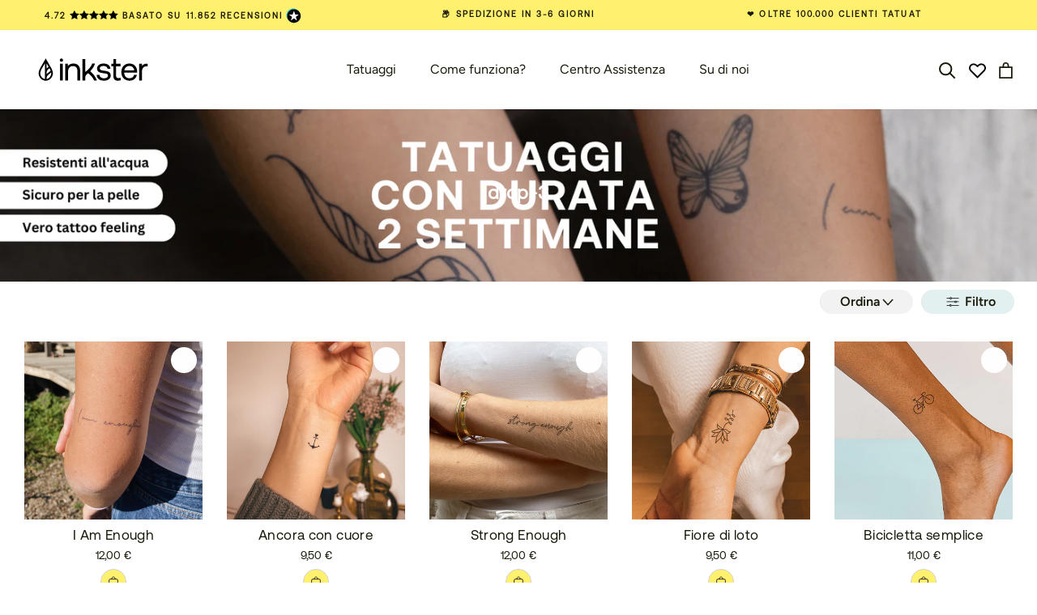

--- FILE ---
content_type: text/javascript
request_url: https://inkster.it/cdn/shop/t/242/assets/ed-custom.js?v=51902386804066926161768938255
body_size: 14492
content:
(function(){var __webpack_modules__={798:function(){function _typeof(obj){"@babel/helpers - typeof";return _typeof=typeof Symbol=="function"&&typeof Symbol.iterator=="symbol"?function(obj2){return typeof obj2}:function(obj2){return obj2&&typeof Symbol=="function"&&obj2.constructor===Symbol&&obj2!==Symbol.prototype?"symbol":typeof obj2},_typeof(obj)}function _classCallCheck(instance,Constructor){if(!(instance instanceof Constructor))throw new TypeError("Cannot call a class as a function")}function _defineProperties(target,props){for(var i=0;i<props.length;i++){var descriptor=props[i];descriptor.enumerable=descriptor.enumerable||!1,descriptor.configurable=!0,"value"in descriptor&&(descriptor.writable=!0),Object.defineProperty(target,_toPropertyKey(descriptor.key),descriptor)}}function _createClass(Constructor,protoProps,staticProps){return protoProps&&_defineProperties(Constructor.prototype,protoProps),staticProps&&_defineProperties(Constructor,staticProps),Object.defineProperty(Constructor,"prototype",{writable:!1}),Constructor}function _toPropertyKey(arg){var key=_toPrimitive(arg,"string");return _typeof(key)==="symbol"?key:String(key)}function _toPrimitive(input,hint){if(_typeof(input)!=="object"||input===null)return input;var prim=input[Symbol.toPrimitive];if(prim!==void 0){var res=prim.call(input,hint||"default");if(_typeof(res)!=="object")return res;throw new TypeError("@@toPrimitive must return a primitive value.")}return(hint==="string"?String:Number)(input)}function _inherits(subClass,superClass){if(typeof superClass!="function"&&superClass!==null)throw new TypeError("Super expression must either be null or a function");subClass.prototype=Object.create(superClass&&superClass.prototype,{constructor:{value:subClass,writable:!0,configurable:!0}}),Object.defineProperty(subClass,"prototype",{writable:!1}),superClass&&_setPrototypeOf(subClass,superClass)}function _createSuper(Derived){var hasNativeReflectConstruct=_isNativeReflectConstruct();return function(){var Super=_getPrototypeOf(Derived),result;if(hasNativeReflectConstruct){var NewTarget=_getPrototypeOf(this).constructor;result=Reflect.construct(Super,arguments,NewTarget)}else result=Super.apply(this,arguments);return _possibleConstructorReturn(this,result)}}function _possibleConstructorReturn(self,call){if(call&&(_typeof(call)==="object"||typeof call=="function"))return call;if(call!==void 0)throw new TypeError("Derived constructors may only return object or undefined");return _assertThisInitialized(self)}function _assertThisInitialized(self){if(self===void 0)throw new ReferenceError("this hasn't been initialised - super() hasn't been called");return self}function _wrapNativeSuper(Class){var _cache=typeof Map=="function"?new Map:void 0;return _wrapNativeSuper=function(Class2){if(Class2===null||!_isNativeFunction(Class2))return Class2;if(typeof Class2!="function")throw new TypeError("Super expression must either be null or a function");if(typeof _cache!="undefined"){if(_cache.has(Class2))return _cache.get(Class2);_cache.set(Class2,Wrapper)}function Wrapper(){return _construct(Class2,arguments,_getPrototypeOf(this).constructor)}return Wrapper.prototype=Object.create(Class2.prototype,{constructor:{value:Wrapper,enumerable:!1,writable:!0,configurable:!0}}),_setPrototypeOf(Wrapper,Class2)},_wrapNativeSuper(Class)}function _construct(Parent,args,Class){return _isNativeReflectConstruct()?_construct=Reflect.construct.bind():_construct=function(Parent2,args2,Class2){var a=[null];a.push.apply(a,args2);var Constructor=Function.bind.apply(Parent2,a),instance=new Constructor;return Class2&&_setPrototypeOf(instance,Class2.prototype),instance},_construct.apply(null,arguments)}function _isNativeReflectConstruct(){if(typeof Reflect=="undefined"||!Reflect.construct||Reflect.construct.sham)return!1;if(typeof Proxy=="function")return!0;try{return Boolean.prototype.valueOf.call(Reflect.construct(Boolean,[],function(){})),!0}catch(e){return!1}}function _isNativeFunction(fn){return Function.toString.call(fn).indexOf("[native code]")!==-1}function _setPrototypeOf(o,p){return _setPrototypeOf=Object.setPrototypeOf?Object.setPrototypeOf.bind():function(o2,p2){return o2.__proto__=p2,o2},_setPrototypeOf(o,p)}function _getPrototypeOf(o){return _getPrototypeOf=Object.setPrototypeOf?Object.getPrototypeOf.bind():function(o2){return o2.__proto__||Object.getPrototypeOf(o2)},_getPrototypeOf(o)}var edApplicationSteps=function(_HTMLElement){_inherits(edApplicationSteps2,_HTMLElement);var _super=_createSuper(edApplicationSteps2);function edApplicationSteps2(){return _classCallCheck(this,edApplicationSteps2),_super.apply(this,arguments)}return _createClass(edApplicationSteps2,[{key:"connectedCallback",value:function(){this._attachSelectors(),this._attachListeners()}},{key:"_attachSelectors",value:function(){this.applicationSteps=this.querySelectorAll(".application-step"),this.applicationTexts=this.querySelectorAll(".application-step-text")}},{key:"_attachListeners",value:function(){var _this=this;this.applicationSteps.forEach(function(applicationStep){applicationStep.addEventListener("click",_this._changeCurrentPath.bind(_this))})}},{key:"_changeCurrentPath",value:function(event){var nextStep=event.currentTarget,currentStep=document.querySelector(".application-step.current-path"),nextApplicationText=nextStep.dataset.index;currentStep.classList.remove("current-path"),nextStep.classList.add("current-path");var currentText=document.querySelector(".application-step-text.current-text");currentText.classList.remove("current-text"),this.applicationTexts.forEach(function(applicationText){applicationText.dataset.index===nextApplicationText&&applicationText.classList.add("current-text")})}}]),edApplicationSteps2}(_wrapNativeSuper(HTMLElement));customElements.define("ed-application-steps",edApplicationSteps)},904:function(){function _typeof(obj){"@babel/helpers - typeof";return _typeof=typeof Symbol=="function"&&typeof Symbol.iterator=="symbol"?function(obj2){return typeof obj2}:function(obj2){return obj2&&typeof Symbol=="function"&&obj2.constructor===Symbol&&obj2!==Symbol.prototype?"symbol":typeof obj2},_typeof(obj)}function _classCallCheck(instance,Constructor){if(!(instance instanceof Constructor))throw new TypeError("Cannot call a class as a function")}function _defineProperties(target,props){for(var i=0;i<props.length;i++){var descriptor=props[i];descriptor.enumerable=descriptor.enumerable||!1,descriptor.configurable=!0,"value"in descriptor&&(descriptor.writable=!0),Object.defineProperty(target,_toPropertyKey(descriptor.key),descriptor)}}function _createClass(Constructor,protoProps,staticProps){return protoProps&&_defineProperties(Constructor.prototype,protoProps),staticProps&&_defineProperties(Constructor,staticProps),Object.defineProperty(Constructor,"prototype",{writable:!1}),Constructor}function _toPropertyKey(arg){var key=_toPrimitive(arg,"string");return _typeof(key)==="symbol"?key:String(key)}function _toPrimitive(input,hint){if(_typeof(input)!=="object"||input===null)return input;var prim=input[Symbol.toPrimitive];if(prim!==void 0){var res=prim.call(input,hint||"default");if(_typeof(res)!=="object")return res;throw new TypeError("@@toPrimitive must return a primitive value.")}return(hint==="string"?String:Number)(input)}function _inherits(subClass,superClass){if(typeof superClass!="function"&&superClass!==null)throw new TypeError("Super expression must either be null or a function");subClass.prototype=Object.create(superClass&&superClass.prototype,{constructor:{value:subClass,writable:!0,configurable:!0}}),Object.defineProperty(subClass,"prototype",{writable:!1}),superClass&&_setPrototypeOf(subClass,superClass)}function _createSuper(Derived){var hasNativeReflectConstruct=_isNativeReflectConstruct();return function(){var Super=_getPrototypeOf(Derived),result;if(hasNativeReflectConstruct){var NewTarget=_getPrototypeOf(this).constructor;result=Reflect.construct(Super,arguments,NewTarget)}else result=Super.apply(this,arguments);return _possibleConstructorReturn(this,result)}}function _possibleConstructorReturn(self,call){if(call&&(_typeof(call)==="object"||typeof call=="function"))return call;if(call!==void 0)throw new TypeError("Derived constructors may only return object or undefined");return _assertThisInitialized(self)}function _assertThisInitialized(self){if(self===void 0)throw new ReferenceError("this hasn't been initialised - super() hasn't been called");return self}function _wrapNativeSuper(Class){var _cache=typeof Map=="function"?new Map:void 0;return _wrapNativeSuper=function(Class2){if(Class2===null||!_isNativeFunction(Class2))return Class2;if(typeof Class2!="function")throw new TypeError("Super expression must either be null or a function");if(typeof _cache!="undefined"){if(_cache.has(Class2))return _cache.get(Class2);_cache.set(Class2,Wrapper)}function Wrapper(){return _construct(Class2,arguments,_getPrototypeOf(this).constructor)}return Wrapper.prototype=Object.create(Class2.prototype,{constructor:{value:Wrapper,enumerable:!1,writable:!0,configurable:!0}}),_setPrototypeOf(Wrapper,Class2)},_wrapNativeSuper(Class)}function _construct(Parent,args,Class){return _isNativeReflectConstruct()?_construct=Reflect.construct.bind():_construct=function(Parent2,args2,Class2){var a=[null];a.push.apply(a,args2);var Constructor=Function.bind.apply(Parent2,a),instance=new Constructor;return Class2&&_setPrototypeOf(instance,Class2.prototype),instance},_construct.apply(null,arguments)}function _isNativeReflectConstruct(){if(typeof Reflect=="undefined"||!Reflect.construct||Reflect.construct.sham)return!1;if(typeof Proxy=="function")return!0;try{return Boolean.prototype.valueOf.call(Reflect.construct(Boolean,[],function(){})),!0}catch(e){return!1}}function _isNativeFunction(fn){return Function.toString.call(fn).indexOf("[native code]")!==-1}function _setPrototypeOf(o,p){return _setPrototypeOf=Object.setPrototypeOf?Object.setPrototypeOf.bind():function(o2,p2){return o2.__proto__=p2,o2},_setPrototypeOf(o,p)}function _getPrototypeOf(o){return _getPrototypeOf=Object.setPrototypeOf?Object.getPrototypeOf.bind():function(o2){return o2.__proto__||Object.getPrototypeOf(o2)},_getPrototypeOf(o)}var edCartReservationLabel=function(_HTMLElement){_inherits(edCartReservationLabel2,_HTMLElement);var _super=_createSuper(edCartReservationLabel2);function edCartReservationLabel2(){return _classCallCheck(this,edCartReservationLabel2),_super.apply(this,arguments)}return _createClass(edCartReservationLabel2,[{key:"connectedCallback",value:function(){this._attachSelectors(),this._attachListeners()}},{key:"_attachSelectors",value:function(){this.reservationText=this.getAttribute("reservation-label"),this.endedReservationText=this.getAttribute("ended-reservation-label"),this.countdownEl=this.querySelector(".countdown-label-container"),this.counterStatus=this._getCounterStatusLocalStorage(),this.reservationTextEl=this.querySelector(".reservation-text"),this.fadeOutInterval,this.countdownInterval}},{key:"_attachListeners",value:function(){document.addEventListener("cartItemAdded",function(event){this._setCounterStatusLocalStorage("false"),this._activateCountdown()}.bind(this)),document.addEventListener("DOMContentLoaded",function(){this._activateCountdown()}.bind(this))}},{key:"_activateCountdown",value:function(){var edTimer=this.querySelector("#timer");this.counterStatus=this._getCounterStatusLocalStorage(),this.counterStatus==="false"?this._restartCounter(edTimer):this._continueCounter(edTimer)}},{key:"_restartCounter",value:function(edTimer){var edReservationText=document.querySelector(".reservation-text");this._clearCurrentCounterInterval(),edReservationText.innerHTML=this.reservationText,edTimer=document.querySelector("#timer");var startCounter=new Date().getTime(),endCounter=new Date().getTime()+900*1e3;this._startCounterLocalStorage(startCounter),this._setCounterStatusLocalStorage("true"),this._endCounterLocalStorage(endCounter);var counterDifference=endCounter-startCounter,countdownTime=counterDifference/1e3;this._startTimer(countdownTime,edTimer)}},{key:"_continueCounter",value:function(edTimer){var currentCounter=new Date().getTime(),endCounter=this._getCounterLocalStorage(),counterDifference=endCounter-currentCounter,countdownTime=counterDifference/1e3;this._startTimer(countdownTime,edTimer)}},{key:"_startTimer",value:function(duration,edTimer){this._clearCurrentCounterInterval(),this._removeFadeOutEffect();var timer=duration,minutes,seconds;this.countdownInterval=setInterval(function(){minutes=parseInt(timer/60,10),seconds=parseInt(timer%60,10),minutes=minutes<10?"0"+minutes:minutes,seconds=seconds<10?"0"+seconds:seconds,edTimer.textContent=minutes+":"+seconds,--timer<0&&(this._clearCurrentCounterInterval(),this.reservationTextEl.innerHTML=this.endedReservationText,this._removeFadeOutEffect())}.bind(this),1e3),this.fadeOutInterval=setTimeout(this._addFadeOutEffect.bind(this),1e4)}},{key:"_addFadeOutEffect",value:function(){this.countdownEl.classList.add("counter-transition")}},{key:"_removeFadeOutEffect",value:function(){this.countdownEl.classList.remove("counter-transition"),clearTimeout(this.fadeOutInterval)}},{key:"_setCounterStatusLocalStorage",value:function(status){window.localStorage.setItem("restart_counter",status)}},{key:"_getCounterStatusLocalStorage",value:function(){return window.localStorage.getItem("restart_counter")}},{key:"_startCounterLocalStorage",value:function(startCounter){window.localStorage.setItem("start_counter",startCounter)}},{key:"_endCounterLocalStorage",value:function(endCounter){window.localStorage.setItem("end_counter",endCounter)}},{key:"_getCounterLocalStorage",value:function(){return window.localStorage.getItem("end_counter")}},{key:"_clearCurrentCounterInterval",value:function(){clearInterval(this.countdownInterval)}}]),edCartReservationLabel2}(_wrapNativeSuper(HTMLElement));customElements.define("ed-cart-reservation-label",edCartReservationLabel)},119:function(){function _typeof(obj){"@babel/helpers - typeof";return _typeof=typeof Symbol=="function"&&typeof Symbol.iterator=="symbol"?function(obj2){return typeof obj2}:function(obj2){return obj2&&typeof Symbol=="function"&&obj2.constructor===Symbol&&obj2!==Symbol.prototype?"symbol":typeof obj2},_typeof(obj)}function _classCallCheck(instance,Constructor){if(!(instance instanceof Constructor))throw new TypeError("Cannot call a class as a function")}function _defineProperties(target,props){for(var i=0;i<props.length;i++){var descriptor=props[i];descriptor.enumerable=descriptor.enumerable||!1,descriptor.configurable=!0,"value"in descriptor&&(descriptor.writable=!0),Object.defineProperty(target,_toPropertyKey(descriptor.key),descriptor)}}function _createClass(Constructor,protoProps,staticProps){return protoProps&&_defineProperties(Constructor.prototype,protoProps),staticProps&&_defineProperties(Constructor,staticProps),Object.defineProperty(Constructor,"prototype",{writable:!1}),Constructor}function _toPropertyKey(arg){var key=_toPrimitive(arg,"string");return _typeof(key)==="symbol"?key:String(key)}function _toPrimitive(input,hint){if(_typeof(input)!=="object"||input===null)return input;var prim=input[Symbol.toPrimitive];if(prim!==void 0){var res=prim.call(input,hint||"default");if(_typeof(res)!=="object")return res;throw new TypeError("@@toPrimitive must return a primitive value.")}return(hint==="string"?String:Number)(input)}function _inherits(subClass,superClass){if(typeof superClass!="function"&&superClass!==null)throw new TypeError("Super expression must either be null or a function");subClass.prototype=Object.create(superClass&&superClass.prototype,{constructor:{value:subClass,writable:!0,configurable:!0}}),Object.defineProperty(subClass,"prototype",{writable:!1}),superClass&&_setPrototypeOf(subClass,superClass)}function _createSuper(Derived){var hasNativeReflectConstruct=_isNativeReflectConstruct();return function(){var Super=_getPrototypeOf(Derived),result;if(hasNativeReflectConstruct){var NewTarget=_getPrototypeOf(this).constructor;result=Reflect.construct(Super,arguments,NewTarget)}else result=Super.apply(this,arguments);return _possibleConstructorReturn(this,result)}}function _possibleConstructorReturn(self,call){if(call&&(_typeof(call)==="object"||typeof call=="function"))return call;if(call!==void 0)throw new TypeError("Derived constructors may only return object or undefined");return _assertThisInitialized(self)}function _assertThisInitialized(self){if(self===void 0)throw new ReferenceError("this hasn't been initialised - super() hasn't been called");return self}function _wrapNativeSuper(Class){var _cache=typeof Map=="function"?new Map:void 0;return _wrapNativeSuper=function(Class2){if(Class2===null||!_isNativeFunction(Class2))return Class2;if(typeof Class2!="function")throw new TypeError("Super expression must either be null or a function");if(typeof _cache!="undefined"){if(_cache.has(Class2))return _cache.get(Class2);_cache.set(Class2,Wrapper)}function Wrapper(){return _construct(Class2,arguments,_getPrototypeOf(this).constructor)}return Wrapper.prototype=Object.create(Class2.prototype,{constructor:{value:Wrapper,enumerable:!1,writable:!0,configurable:!0}}),_setPrototypeOf(Wrapper,Class2)},_wrapNativeSuper(Class)}function _construct(Parent,args,Class){return _isNativeReflectConstruct()?_construct=Reflect.construct.bind():_construct=function(Parent2,args2,Class2){var a=[null];a.push.apply(a,args2);var Constructor=Function.bind.apply(Parent2,a),instance=new Constructor;return Class2&&_setPrototypeOf(instance,Class2.prototype),instance},_construct.apply(null,arguments)}function _isNativeReflectConstruct(){if(typeof Reflect=="undefined"||!Reflect.construct||Reflect.construct.sham)return!1;if(typeof Proxy=="function")return!0;try{return Boolean.prototype.valueOf.call(Reflect.construct(Boolean,[],function(){})),!0}catch(e){return!1}}function _isNativeFunction(fn){return Function.toString.call(fn).indexOf("[native code]")!==-1}function _setPrototypeOf(o,p){return _setPrototypeOf=Object.setPrototypeOf?Object.setPrototypeOf.bind():function(o2,p2){return o2.__proto__=p2,o2},_setPrototypeOf(o,p)}function _getPrototypeOf(o){return _getPrototypeOf=Object.setPrototypeOf?Object.getPrototypeOf.bind():function(o2){return o2.__proto__||Object.getPrototypeOf(o2)},_getPrototypeOf(o)}var edCopyClipboardWidget=function(_HTMLElement){_inherits(edCopyClipboardWidget2,_HTMLElement);var _super=_createSuper(edCopyClipboardWidget2);function edCopyClipboardWidget2(){return _classCallCheck(this,edCopyClipboardWidget2),_super.apply(this,arguments)}return _createClass(edCopyClipboardWidget2,[{key:"connectedCallback",value:function(){this._attachSelectors(),this._attachListeners()}},{key:"_attachSelectors",value:function(){this.copyClipboardButton=this.querySelector(".edCopyClipboardButton")}},{key:"_attachListeners",value:function(){this.copyClipboardButton.addEventListener("click",this._copyToClipboard.bind(this))}},{key:"_copyToClipboard",value:function(event){var copyClipboardInput=this.querySelector(".edCopyClipboardInput");this.copyClipboardButton.classList.remove("uncopied-state"),this.copyClipboardButton.classList.add("copied-state"),copyClipboardInput.select(),copyClipboardInput.setSelectionRange(0,99999),navigator.clipboard.writeText(copyClipboardInput.value)}}]),edCopyClipboardWidget2}(_wrapNativeSuper(HTMLElement));customElements.define("ed-copy-clipboard-widget",edCopyClipboardWidget)},140:function(){function _typeof(obj){"@babel/helpers - typeof";return _typeof=typeof Symbol=="function"&&typeof Symbol.iterator=="symbol"?function(obj2){return typeof obj2}:function(obj2){return obj2&&typeof Symbol=="function"&&obj2.constructor===Symbol&&obj2!==Symbol.prototype?"symbol":typeof obj2},_typeof(obj)}function _classCallCheck(instance,Constructor){if(!(instance instanceof Constructor))throw new TypeError("Cannot call a class as a function")}function _defineProperties(target,props){for(var i=0;i<props.length;i++){var descriptor=props[i];descriptor.enumerable=descriptor.enumerable||!1,descriptor.configurable=!0,"value"in descriptor&&(descriptor.writable=!0),Object.defineProperty(target,_toPropertyKey(descriptor.key),descriptor)}}function _createClass(Constructor,protoProps,staticProps){return protoProps&&_defineProperties(Constructor.prototype,protoProps),staticProps&&_defineProperties(Constructor,staticProps),Object.defineProperty(Constructor,"prototype",{writable:!1}),Constructor}function _toPropertyKey(arg){var key=_toPrimitive(arg,"string");return _typeof(key)==="symbol"?key:String(key)}function _toPrimitive(input,hint){if(_typeof(input)!=="object"||input===null)return input;var prim=input[Symbol.toPrimitive];if(prim!==void 0){var res=prim.call(input,hint||"default");if(_typeof(res)!=="object")return res;throw new TypeError("@@toPrimitive must return a primitive value.")}return(hint==="string"?String:Number)(input)}function _inherits(subClass,superClass){if(typeof superClass!="function"&&superClass!==null)throw new TypeError("Super expression must either be null or a function");subClass.prototype=Object.create(superClass&&superClass.prototype,{constructor:{value:subClass,writable:!0,configurable:!0}}),Object.defineProperty(subClass,"prototype",{writable:!1}),superClass&&_setPrototypeOf(subClass,superClass)}function _createSuper(Derived){var hasNativeReflectConstruct=_isNativeReflectConstruct();return function(){var Super=_getPrototypeOf(Derived),result;if(hasNativeReflectConstruct){var NewTarget=_getPrototypeOf(this).constructor;result=Reflect.construct(Super,arguments,NewTarget)}else result=Super.apply(this,arguments);return _possibleConstructorReturn(this,result)}}function _possibleConstructorReturn(self,call){if(call&&(_typeof(call)==="object"||typeof call=="function"))return call;if(call!==void 0)throw new TypeError("Derived constructors may only return object or undefined");return _assertThisInitialized(self)}function _assertThisInitialized(self){if(self===void 0)throw new ReferenceError("this hasn't been initialised - super() hasn't been called");return self}function _wrapNativeSuper(Class){var _cache=typeof Map=="function"?new Map:void 0;return _wrapNativeSuper=function(Class2){if(Class2===null||!_isNativeFunction(Class2))return Class2;if(typeof Class2!="function")throw new TypeError("Super expression must either be null or a function");if(typeof _cache!="undefined"){if(_cache.has(Class2))return _cache.get(Class2);_cache.set(Class2,Wrapper)}function Wrapper(){return _construct(Class2,arguments,_getPrototypeOf(this).constructor)}return Wrapper.prototype=Object.create(Class2.prototype,{constructor:{value:Wrapper,enumerable:!1,writable:!0,configurable:!0}}),_setPrototypeOf(Wrapper,Class2)},_wrapNativeSuper(Class)}function _construct(Parent,args,Class){return _isNativeReflectConstruct()?_construct=Reflect.construct.bind():_construct=function(Parent2,args2,Class2){var a=[null];a.push.apply(a,args2);var Constructor=Function.bind.apply(Parent2,a),instance=new Constructor;return Class2&&_setPrototypeOf(instance,Class2.prototype),instance},_construct.apply(null,arguments)}function _isNativeReflectConstruct(){if(typeof Reflect=="undefined"||!Reflect.construct||Reflect.construct.sham)return!1;if(typeof Proxy=="function")return!0;try{return Boolean.prototype.valueOf.call(Reflect.construct(Boolean,[],function(){})),!0}catch(e){return!1}}function _isNativeFunction(fn){return Function.toString.call(fn).indexOf("[native code]")!==-1}function _setPrototypeOf(o,p){return _setPrototypeOf=Object.setPrototypeOf?Object.setPrototypeOf.bind():function(o2,p2){return o2.__proto__=p2,o2},_setPrototypeOf(o,p)}function _getPrototypeOf(o){return _getPrototypeOf=Object.setPrototypeOf?Object.getPrototypeOf.bind():function(o2){return o2.__proto__||Object.getPrototypeOf(o2)},_getPrototypeOf(o)}var edDescriptionModule=function(_HTMLElement){_inherits(edDescriptionModule2,_HTMLElement);var _super=_createSuper(edDescriptionModule2);function edDescriptionModule2(){return _classCallCheck(this,edDescriptionModule2),_super.apply(this,arguments)}return _createClass(edDescriptionModule2,[{key:"connectedCallback",value:function(){document.body.classList.contains("ed-ab-ink-293")&&(this._attachSelectors(),this._attachListeners())}},{key:"_attachSelectors",value:function(){this.metaDescription=document.querySelector(".ProductMeta__Description"),this.slideInDescription=document.querySelector(".slide-in-product-description"),this.closeButton=this.slideInDescription.querySelector(".close"),this.pageOverlay=document.querySelector(".PageOverlay"),this.scrollPosition=0}},{key:"_attachListeners",value:function(){var _this=this;document.addEventListener("DOMContentLoaded",this._initializeModule.bind(this)),this.closeButton.addEventListener("click",this._hideModal.bind(this)),document.addEventListener("click",function(event){event.target.closest(".ed-benefit-block")&&_this._showModal()}),this.pageOverlay&&this.pageOverlay.addEventListener("click",function(event){event.target.classList.contains("is-visible")&&_this._hideModal()})}},{key:"_initializeModule",value:function(){try{this._createSlideDrawer()}catch(error){console.error("Error initializing module:",error)}}},{key:"_createSlideDrawer",value:function(){try{this.slideInDescription&&(document.body.appendChild(this.slideInDescription),this.slideInDescription.classList.add("slide-drawer"))}catch(error){console.error("Error creating slide drawer:",error)}}},{key:"_preventScroll",value:function(){this.scrollPosition=window.pageYOffset||document.documentElement.scrollTop,document.body.style.position="fixed",document.body.style.top="-".concat(this.scrollPosition,"px"),document.body.style.width="100%",document.body.style.overflowY="hidden",document.documentElement.style.overflow="hidden",document.documentElement.style.position="fixed",document.documentElement.style.top="-".concat(this.scrollPosition,"px"),document.documentElement.style.width="100%"}},{key:"_restoreScroll",value:function(){document.body.style.position="",document.body.style.top="",document.body.style.width="",document.body.style.overflowY="",document.documentElement.style.overflow="",document.documentElement.style.position="",document.documentElement.style.top="",document.documentElement.style.width="",window.scrollTo(0,this.scrollPosition)}},{key:"_showModal",value:function(){try{this.slideInDescription&&(this.slideInDescription.classList.remove("hide"),this.slideInDescription.classList.add("show"),this._preventScroll(),this.pageOverlay&&this.pageOverlay.classList.add("is-visible"))}catch(error){console.error("Error showing modal:",error)}}},{key:"_hideModal",value:function(){try{this.slideInDescription&&(this.slideInDescription.classList.remove("show"),this.slideInDescription.classList.add("hide"),this._restoreScroll(),this.pageOverlay&&this.pageOverlay.classList.remove("is-visible"))}catch(error){console.error("Error ed-description-module:",error)}}}]),edDescriptionModule2}(_wrapNativeSuper(HTMLElement));customElements.define("ed-description-module",edDescriptionModule)},979:function(){function _typeof(obj){"@babel/helpers - typeof";return _typeof=typeof Symbol=="function"&&typeof Symbol.iterator=="symbol"?function(obj2){return typeof obj2}:function(obj2){return obj2&&typeof Symbol=="function"&&obj2.constructor===Symbol&&obj2!==Symbol.prototype?"symbol":typeof obj2},_typeof(obj)}function _classCallCheck(instance,Constructor){if(!(instance instanceof Constructor))throw new TypeError("Cannot call a class as a function")}function _defineProperties(target,props){for(var i=0;i<props.length;i++){var descriptor=props[i];descriptor.enumerable=descriptor.enumerable||!1,descriptor.configurable=!0,"value"in descriptor&&(descriptor.writable=!0),Object.defineProperty(target,_toPropertyKey(descriptor.key),descriptor)}}function _createClass(Constructor,protoProps,staticProps){return protoProps&&_defineProperties(Constructor.prototype,protoProps),staticProps&&_defineProperties(Constructor,staticProps),Object.defineProperty(Constructor,"prototype",{writable:!1}),Constructor}function _toPropertyKey(arg){var key=_toPrimitive(arg,"string");return _typeof(key)==="symbol"?key:String(key)}function _toPrimitive(input,hint){if(_typeof(input)!=="object"||input===null)return input;var prim=input[Symbol.toPrimitive];if(prim!==void 0){var res=prim.call(input,hint||"default");if(_typeof(res)!=="object")return res;throw new TypeError("@@toPrimitive must return a primitive value.")}return(hint==="string"?String:Number)(input)}function _inherits(subClass,superClass){if(typeof superClass!="function"&&superClass!==null)throw new TypeError("Super expression must either be null or a function");subClass.prototype=Object.create(superClass&&superClass.prototype,{constructor:{value:subClass,writable:!0,configurable:!0}}),Object.defineProperty(subClass,"prototype",{writable:!1}),superClass&&_setPrototypeOf(subClass,superClass)}function _createSuper(Derived){var hasNativeReflectConstruct=_isNativeReflectConstruct();return function(){var Super=_getPrototypeOf(Derived),result;if(hasNativeReflectConstruct){var NewTarget=_getPrototypeOf(this).constructor;result=Reflect.construct(Super,arguments,NewTarget)}else result=Super.apply(this,arguments);return _possibleConstructorReturn(this,result)}}function _possibleConstructorReturn(self,call){if(call&&(_typeof(call)==="object"||typeof call=="function"))return call;if(call!==void 0)throw new TypeError("Derived constructors may only return object or undefined");return _assertThisInitialized(self)}function _assertThisInitialized(self){if(self===void 0)throw new ReferenceError("this hasn't been initialised - super() hasn't been called");return self}function _wrapNativeSuper(Class){var _cache=typeof Map=="function"?new Map:void 0;return _wrapNativeSuper=function(Class2){if(Class2===null||!_isNativeFunction(Class2))return Class2;if(typeof Class2!="function")throw new TypeError("Super expression must either be null or a function");if(typeof _cache!="undefined"){if(_cache.has(Class2))return _cache.get(Class2);_cache.set(Class2,Wrapper)}function Wrapper(){return _construct(Class2,arguments,_getPrototypeOf(this).constructor)}return Wrapper.prototype=Object.create(Class2.prototype,{constructor:{value:Wrapper,enumerable:!1,writable:!0,configurable:!0}}),_setPrototypeOf(Wrapper,Class2)},_wrapNativeSuper(Class)}function _construct(Parent,args,Class){return _isNativeReflectConstruct()?_construct=Reflect.construct.bind():_construct=function(Parent2,args2,Class2){var a=[null];a.push.apply(a,args2);var Constructor=Function.bind.apply(Parent2,a),instance=new Constructor;return Class2&&_setPrototypeOf(instance,Class2.prototype),instance},_construct.apply(null,arguments)}function _isNativeReflectConstruct(){if(typeof Reflect=="undefined"||!Reflect.construct||Reflect.construct.sham)return!1;if(typeof Proxy=="function")return!0;try{return Boolean.prototype.valueOf.call(Reflect.construct(Boolean,[],function(){})),!0}catch(e){return!1}}function _isNativeFunction(fn){return Function.toString.call(fn).indexOf("[native code]")!==-1}function _setPrototypeOf(o,p){return _setPrototypeOf=Object.setPrototypeOf?Object.setPrototypeOf.bind():function(o2,p2){return o2.__proto__=p2,o2},_setPrototypeOf(o,p)}function _getPrototypeOf(o){return _getPrototypeOf=Object.setPrototypeOf?Object.getPrototypeOf.bind():function(o2){return o2.__proto__||Object.getPrototypeOf(o2)},_getPrototypeOf(o)}var EdFreeGiftAuto=function(_HTMLElement){_inherits(EdFreeGiftAuto2,_HTMLElement);var _super=_createSuper(EdFreeGiftAuto2);function EdFreeGiftAuto2(){return _classCallCheck(this,EdFreeGiftAuto2),_super.apply(this,arguments)}return _createClass(EdFreeGiftAuto2,[{key:"cartTotal",get:function(){return this.getAttribute("cart-total")},set:function(value){return this.setAttribute("cart-total",value)}},{key:"connectedCallback",value:function(){var _this=this;this.threshold=this.getAttribute("threshold"),this.freeGift=this.getAttribute("free-gift"),this.cartItems=this.getAttribute("cart-items"),this.actualPriceOfFreeGift=JSON.parse(this.getAttribute("actual-price")),this.withoutDiscount=this.classList.contains("ed-without-discount-logic"),this.allowRemoval=this.getAttribute("allow-removal")==="",this.cartItems&&(this.cartItems=JSON.parse(this.cartItems)),this._attachSelectors(),this._attachListeners(),setTimeout(function(){_this.updateFreeGiftCartStyling()})}},{key:"_attachSelectors",value:function(){this.freeGiftUpsellItem=document.querySelector("[data-free-gift-upsell-item]")}},{key:"_attachListeners",value:function(){var _this2=this;document.addEventListener("ed:cart:change",function(e){_this2.onCartChange(e.detail.cart),_this2.updateFreeGiftCartStyling()})}},{key:"onCartChange",value:function(cart){this.cartTotal=cart.total_price,this.withoutDiscount&&this.isFreeGiftAlreadyInCart&&(this.cartTotal=cart.total_price-this.actualPriceOfFreeGift),this.cartItems=cart.items,this.isFreeGiftAlreadyInCart=this.isFreeGiftInCart(this.cartItems),this.checkFreeGift()}},{key:"checkFreeGift",value:function(){var cartTotal=parseFloat(this.cartTotal),threshold=parseFloat(this.threshold);if(cartTotal>=threshold&&!this.isFreeGiftAlreadyInCart){var _this$freeGiftUpsellI;this.withoutDiscount?this.addFreeGiftToCart(this.freeGift):this.getCookie("ed_free_gift_added")||this.addFreeGiftToCart(this.freeGift),(_this$freeGiftUpsellI=this.freeGiftUpsellItem)===null||_this$freeGiftUpsellI===void 0||_this$freeGiftUpsellI.classList.remove("hide")}if(cartTotal<threshold&&this.isFreeGiftAlreadyInCart&&CartJS.removeItemById(this.freeGift),cartTotal<threshold&&!this.isFreeGiftAlreadyInCart){var _this$freeGiftUpsellI2;(_this$freeGiftUpsellI2=this.freeGiftUpsellItem)===null||_this$freeGiftUpsellI2===void 0||_this$freeGiftUpsellI2.classList.add("hide")}}},{key:"updateFreeGiftCartStyling",value:function(){var _this3=this,cartItems=document.querySelectorAll(".cart__products .cart__product");cartItems.forEach(function(item){item.dataset.productId===_this3.freeGift?item.classList.add("free-gift"):item.classList.remove("free-gift")})}},{key:"isFreeGiftInCart",value:function(items){var _this4=this;return items.some(function(item){return item.id.toString()===_this4.freeGift})}},{key:"addFreeGiftToCart",value:function(variantId){var _this5=this;this.withoutDiscount?CartJS.addItem(variantId,1,{},{success:function(){_this5.isFreeGiftAlreadyInCart=!0,document.dispatchEvent(new CustomEvent("cartItemAdded")),window.globalEnableRedirectToCart&&document.querySelector(".trigger-cart").click()}}):CartJS.addItem(variantId,1,{_ed_free_gift:!0,_token:this.getAttribute("token"),_hash:this.getAttribute("hash")},{success:function(){if(_this5.isFreeGiftAlreadyInCart=!0,document.dispatchEvent(new CustomEvent("cartItemAdded")),window.globalEnableRedirectToCart&&document.querySelector(".trigger-cart").click(),_this5.allowRemoval){var _this5$freeGiftUpsell;(_this5$freeGiftUpsell=_this5.freeGiftUpsellItem)===null||_this5$freeGiftUpsell===void 0||_this5$freeGiftUpsell.classList.add("hide"),_this5.setCookie("ed_free_gift_added","true",15)}}})}},{key:"setCookie",value:function(name,value,minutes){var d=new Date;d.setTime(d.getTime()+minutes*60*1e3);var expires="expires="+d.toUTCString();document.cookie=name+"="+value+";"+expires+";path=/"}},{key:"getCookie",value:function(name){for(var nameEQ=name+"=",ca=document.cookie.split(";"),i=0;i<ca.length;i++){for(var c=ca[i];c.charAt(0)===" ";)c=c.substring(1,c.length);if(c.indexOf(nameEQ)===0)return c.substring(nameEQ.length,c.length)}return null}}]),EdFreeGiftAuto2}(_wrapNativeSuper(HTMLElement));customElements.define("ed-free-gift-auto",EdFreeGiftAuto)},414:function(){(function(){"use strict";var isVariant=document.body.classList.contains("allow-wider-image-gallery-mobile");if(!isVariant)return;function productGalleryExists(){return document.querySelector(".Product__Gallery")!==null}if(!productGalleryExists())return;var isPhotoSwipeOpen=!1;function isMobile(){return window.innerWidth<=1e3}function isSafari(){return/^((?!chrome|android).)*safari/i.test(navigator.userAgent)}function isPhotoSwipeClosed(){var pswpElement=document.querySelector(".pswp");return!pswpElement||!pswpElement.classList.contains("pswp--open")}function initMobileZoom(){if(isMobile()){var productGallery=document.querySelector(".Product__Gallery");if(productGallery){var images=productGallery.querySelectorAll("img");images.length>0&&setupMobileZoom(productGallery,images)}}}function setupMobileZoom(gallery,images){var lastTapTime=0,doubleTapDelay=300;images.forEach(function(image){image.addEventListener("touchstart",function(e){if(isPhotoSwipeClosed()){var now=Date.now(),timeSinceLastTap=now-lastTapTime;timeSinceLastTap<doubleTapDelay&&timeSinceLastTap>0&&(e.preventDefault(),openPhotoSwipe(image,images,"double-tap")),lastTapTime=now}},{passive:!1}),image.addEventListener("click",function(e){isPhotoSwipeClosed()&&isMobile()&&!e.target.closest('[data-action="open-product-zoom"]')&&(e.preventDefault(),openPhotoSwipe(image,images,"click"))})})}function openPhotoSwipe(clickedImage,allImages,trigger){var zoomButton=clickedImage.closest(".Product__Gallery").querySelector('[data-action="open-product-zoom"]');zoomButton?(isPhotoSwipeOpen=!0,zoomButton.click(),setTimeout(function(){var pswpElement=document.querySelector(".pswp");if(pswpElement){var closeButton=pswpElement.querySelector(".pswp__button--close");closeButton&&closeButton.addEventListener("click",function(){cleanupPhotoSwipe()},{once:!0});var pswpBg=pswpElement.querySelector(".pswp__bg");pswpBg&&pswpBg.addEventListener("click",function(){cleanupPhotoSwipe()},{once:!0});var escapeHandler=function escapeHandler2(e){e.key==="Escape"&&(cleanupPhotoSwipe(),document.removeEventListener("keydown",escapeHandler2))};document.addEventListener("keydown",escapeHandler),pswpElement.addEventListener("pswpDestroy",function(){cleanupPhotoSwipe()},{once:!0})}},50)):createPhotoSwipeItems(clickedImage,allImages,0)}function createPhotoSwipeItems(clickedImage,allImages,selectedIndex){var items=Array.from(allImages).map(function(image){var maxWidth=parseInt(image.getAttribute("data-max-width"))||image.naturalWidth,maxHeight=parseInt(image.getAttribute("data-max-height"))||image.naturalHeight,maxDimension=1200,reduceFactor=1;maxWidth>=maxHeight?reduceFactor=Math.max(maxWidth/maxDimension,1):reduceFactor=Math.max(maxHeight/maxDimension,1);var requestedWidth=Math.floor(maxWidth/reduceFactor),requestedHeight=Math.floor(maxHeight/reduceFactor);return{msrc:image.currentSrc||image.src,w:requestedWidth,h:requestedHeight,initialZoomLevel:.65,src:image.src}}),pswpElement=document.querySelector(".pswp");if(!pswpElement){console.warn("PhotoSwipe container not found");return}var options={index:selectedIndex,showHideOpacity:!0,showAnimationDuration:300,loop:!1,history:!1,closeOnVerticalDrag:!0,allowPanToNext:!0,pinchToClose:!0,errorMsg:'<p class="pswp__error-msg">Image loading error</p>',scaleMode:"zoom",getDoubleTapZoom:function(isMouseClick,item){return item.initialZoomLevel<.7?1:1.33},getThumbBoundsFn:function(index){var thumbnail=allImages[index],pageYScroll=window.pageYOffset||document.documentElement.scrollTop,rect=thumbnail.getBoundingClientRect();return{x:rect.left,y:rect.top+pageYScroll,w:rect.width}}},gallery=new PhotoSwipe(pswpElement,!1,items,options);gallery.listen("doubleTap",function(point){var initialZoomLevel=gallery.currItem.initialZoomLevel;gallery.getZoomLevel()!==initialZoomLevel?gallery.zoomTo(initialZoomLevel,point,333):gallery.zoomTo(initialZoomLevel<.7?1:1.33,point,333)}),gallery.init()}function cleanupPhotoSwipe(){isPhotoSwipeOpen=!1;var pswpElement=document.querySelector(".pswp");if(pswpElement){pswpElement.classList.remove("pswp--open","pswp--visible","pswp--animate_opacity","pswp--touch","pswp--css_animation","pswp--svg"),pswpElement.style.display="none",pswpElement.style.position="",pswpElement.style.opacity="",pswpElement.style.visibility="hidden",pswpElement.style.pointerEvents="none",pswpElement.style.zIndex="-1",document.body.style.overflow="",document.body.style.position="",document.body.style.top="",document.body.style.left="",document.body.style.right="",document.body.style.bottom="",document.body.style.height="",document.body.style.width="";var pswpScrollWrap=pswpElement.querySelector(".pswp__scroll-wrap");pswpScrollWrap&&(pswpScrollWrap.style.overflow="",pswpScrollWrap.style.position="",pswpScrollWrap.style.pointerEvents="none");var pswpContainer=pswpElement.querySelector(".pswp__container");pswpContainer&&(pswpContainer.style.transform="",pswpContainer.style.pointerEvents="none");var pswpBg=pswpElement.querySelector(".pswp__bg");pswpBg&&(pswpBg.style.opacity="",pswpBg.style.pointerEvents="none"),setTimeout(function(){pswpElement&&pswpElement.remove()},1e3)}}document.readyState==="loading"?document.addEventListener("DOMContentLoaded",initMobileZoom):initMobileZoom();var scrollAttempts=0;document.addEventListener("scroll",function(){var pswpElement=document.querySelector(".pswp");pswpElement&&pswpElement.classList.contains("pswp--open")&&pswpElement.classList.contains("pswp--visible")?(scrollAttempts++,scrollAttempts>2&&(cleanupPhotoSwipe(),scrollAttempts=0)):scrollAttempts=0},{passive:!0}),window.addEventListener("resize",function(){setTimeout(initMobileZoom,100)})})()},262:function(){function _typeof(obj){"@babel/helpers - typeof";return _typeof=typeof Symbol=="function"&&typeof Symbol.iterator=="symbol"?function(obj2){return typeof obj2}:function(obj2){return obj2&&typeof Symbol=="function"&&obj2.constructor===Symbol&&obj2!==Symbol.prototype?"symbol":typeof obj2},_typeof(obj)}function _classCallCheck(instance,Constructor){if(!(instance instanceof Constructor))throw new TypeError("Cannot call a class as a function")}function _defineProperties(target,props){for(var i=0;i<props.length;i++){var descriptor=props[i];descriptor.enumerable=descriptor.enumerable||!1,descriptor.configurable=!0,"value"in descriptor&&(descriptor.writable=!0),Object.defineProperty(target,_toPropertyKey(descriptor.key),descriptor)}}function _createClass(Constructor,protoProps,staticProps){return protoProps&&_defineProperties(Constructor.prototype,protoProps),staticProps&&_defineProperties(Constructor,staticProps),Object.defineProperty(Constructor,"prototype",{writable:!1}),Constructor}function _toPropertyKey(arg){var key=_toPrimitive(arg,"string");return _typeof(key)==="symbol"?key:String(key)}function _toPrimitive(input,hint){if(_typeof(input)!=="object"||input===null)return input;var prim=input[Symbol.toPrimitive];if(prim!==void 0){var res=prim.call(input,hint||"default");if(_typeof(res)!=="object")return res;throw new TypeError("@@toPrimitive must return a primitive value.")}return(hint==="string"?String:Number)(input)}function _inherits(subClass,superClass){if(typeof superClass!="function"&&superClass!==null)throw new TypeError("Super expression must either be null or a function");subClass.prototype=Object.create(superClass&&superClass.prototype,{constructor:{value:subClass,writable:!0,configurable:!0}}),Object.defineProperty(subClass,"prototype",{writable:!1}),superClass&&_setPrototypeOf(subClass,superClass)}function _createSuper(Derived){var hasNativeReflectConstruct=_isNativeReflectConstruct();return function(){var Super=_getPrototypeOf(Derived),result;if(hasNativeReflectConstruct){var NewTarget=_getPrototypeOf(this).constructor;result=Reflect.construct(Super,arguments,NewTarget)}else result=Super.apply(this,arguments);return _possibleConstructorReturn(this,result)}}function _possibleConstructorReturn(self,call){if(call&&(_typeof(call)==="object"||typeof call=="function"))return call;if(call!==void 0)throw new TypeError("Derived constructors may only return object or undefined");return _assertThisInitialized(self)}function _assertThisInitialized(self){if(self===void 0)throw new ReferenceError("this hasn't been initialised - super() hasn't been called");return self}function _wrapNativeSuper(Class){var _cache=typeof Map=="function"?new Map:void 0;return _wrapNativeSuper=function(Class2){if(Class2===null||!_isNativeFunction(Class2))return Class2;if(typeof Class2!="function")throw new TypeError("Super expression must either be null or a function");if(typeof _cache!="undefined"){if(_cache.has(Class2))return _cache.get(Class2);_cache.set(Class2,Wrapper)}function Wrapper(){return _construct(Class2,arguments,_getPrototypeOf(this).constructor)}return Wrapper.prototype=Object.create(Class2.prototype,{constructor:{value:Wrapper,enumerable:!1,writable:!0,configurable:!0}}),_setPrototypeOf(Wrapper,Class2)},_wrapNativeSuper(Class)}function _construct(Parent,args,Class){return _isNativeReflectConstruct()?_construct=Reflect.construct.bind():_construct=function(Parent2,args2,Class2){var a=[null];a.push.apply(a,args2);var Constructor=Function.bind.apply(Parent2,a),instance=new Constructor;return Class2&&_setPrototypeOf(instance,Class2.prototype),instance},_construct.apply(null,arguments)}function _isNativeReflectConstruct(){if(typeof Reflect=="undefined"||!Reflect.construct||Reflect.construct.sham)return!1;if(typeof Proxy=="function")return!0;try{return Boolean.prototype.valueOf.call(Reflect.construct(Boolean,[],function(){})),!0}catch(e){return!1}}function _isNativeFunction(fn){return Function.toString.call(fn).indexOf("[native code]")!==-1}function _setPrototypeOf(o,p){return _setPrototypeOf=Object.setPrototypeOf?Object.setPrototypeOf.bind():function(o2,p2){return o2.__proto__=p2,o2},_setPrototypeOf(o,p)}function _getPrototypeOf(o){return _getPrototypeOf=Object.setPrototypeOf?Object.getPrototypeOf.bind():function(o2){return o2.__proto__||Object.getPrototypeOf(o2)},_getPrototypeOf(o)}var EdModelView=function(_HTMLElement){_inherits(EdModelView2,_HTMLElement);var _super=_createSuper(EdModelView2);function EdModelView2(){var _this;return _classCallCheck(this,EdModelView2),_this=_super.call(this),_this.state=!0,_this}return _createClass(EdModelView2,[{key:"connectedCallback",value:function(){var _this2=this;this.textTrue=this.getAttribute("data-text-true"),this.textFalse=this.getAttribute("data-text-false"),this.addEventListener("click",function(){return _this2.toggle()}),this.addEventListener("keydown",function(e){(e.key==="Enter"||e.key===" ")&&(e.preventDefault(),_this2.toggle())}),document.addEventListener("ed-model-view:swap",function(){return _this2.swapImages()})}},{key:"isVisible",value:function(){return this.offsetParent!==null&&getComputedStyle(this).display!=="none"}},{key:"toggle",value:function(){this.isVisible()&&(this.state=!this.state,this.classList.toggle("ed-model-view--right"),this.querySelector(".ed-model-view__text").textContent=this.state?this.textTrue:this.textFalse,this.swapImages())}},{key:"swapImages",value:function(){var _this3=this;if(this.isVisible()){if(window.innerWidth>=748){var productSection=document.querySelector(".shopify-section");productSection&&productSection.dispatchEvent(new CustomEvent("product:slideshow:refresh"))}var containers=document.querySelectorAll(".ed-product-item__image-slide-container");containers.forEach(function(container){if(!container.classList.contains("ed-model-view--disabled")){var slide1=container.querySelector(".ed-product-item__image-slide-1"),slide2=container.querySelector(".ed-product-item__image-slide-2");if(slide1&&slide2){var isDesktop=window.innerWidth>=748;if(isDesktop){var scrollPosition=_this3.state?0:slide1.offsetWidth;container.scrollTo({left:scrollPosition,behavior:"smooth"})}else _this3.state?container.insertBefore(slide1,slide2):container.insertBefore(slide2,slide1),container.scrollTo({left:0,behavior:"smooth"})}}})}}}]),EdModelView2}(_wrapNativeSuper(HTMLElement));customElements.define("ed-model-view",EdModelView)},799:function(){(function(){"use strict";function shouldRunScript(){if(window.innerWidth>=1e3)return!1;var productGallery=document.querySelector(".Product__Gallery");if(!productGallery)return!1;var mediaCount=productGallery.getAttribute("data-media-count");return mediaCount&&parseInt(mediaCount)>7}if(!shouldRunScript())return;function productActionListExists(){return document.getElementById("ProductActionList")!==null}function productSlideshowExists(){return document.querySelector(".Product__Slideshow")!==null}function isMobileWidth(){return window.innerWidth<1e3}function isAlreadyInFlickity(actionList){return actionList.closest(".flickity-viewport")||actionList.closest(".flickity-slider")}function moveActionListToFlickity(){var actionList=document.getElementById("ProductActionList"),slideshow=document.querySelector(".Product__Slideshow");if(!(!actionList||!slideshow||!isMobileWidth())&&!isAlreadyInFlickity(actionList)){var flickityViewport=slideshow.querySelector(".flickity-viewport");flickityViewport&&flickityViewport.appendChild(actionList)}}function init(){!productActionListExists()||!productSlideshowExists()||(document.readyState==="loading"?document.addEventListener("DOMContentLoaded",moveActionListToFlickity):moveActionListToFlickity())}init()})()},104:function(){function _typeof(obj){"@babel/helpers - typeof";return _typeof=typeof Symbol=="function"&&typeof Symbol.iterator=="symbol"?function(obj2){return typeof obj2}:function(obj2){return obj2&&typeof Symbol=="function"&&obj2.constructor===Symbol&&obj2!==Symbol.prototype?"symbol":typeof obj2},_typeof(obj)}function _classCallCheck(instance,Constructor){if(!(instance instanceof Constructor))throw new TypeError("Cannot call a class as a function")}function _defineProperties(target,props){for(var i=0;i<props.length;i++){var descriptor=props[i];descriptor.enumerable=descriptor.enumerable||!1,descriptor.configurable=!0,"value"in descriptor&&(descriptor.writable=!0),Object.defineProperty(target,_toPropertyKey(descriptor.key),descriptor)}}function _createClass(Constructor,protoProps,staticProps){return protoProps&&_defineProperties(Constructor.prototype,protoProps),staticProps&&_defineProperties(Constructor,staticProps),Object.defineProperty(Constructor,"prototype",{writable:!1}),Constructor}function _toPropertyKey(arg){var key=_toPrimitive(arg,"string");return _typeof(key)==="symbol"?key:String(key)}function _toPrimitive(input,hint){if(_typeof(input)!=="object"||input===null)return input;var prim=input[Symbol.toPrimitive];if(prim!==void 0){var res=prim.call(input,hint||"default");if(_typeof(res)!=="object")return res;throw new TypeError("@@toPrimitive must return a primitive value.")}return(hint==="string"?String:Number)(input)}function _inherits(subClass,superClass){if(typeof superClass!="function"&&superClass!==null)throw new TypeError("Super expression must either be null or a function");subClass.prototype=Object.create(superClass&&superClass.prototype,{constructor:{value:subClass,writable:!0,configurable:!0}}),Object.defineProperty(subClass,"prototype",{writable:!1}),superClass&&_setPrototypeOf(subClass,superClass)}function _createSuper(Derived){var hasNativeReflectConstruct=_isNativeReflectConstruct();return function(){var Super=_getPrototypeOf(Derived),result;if(hasNativeReflectConstruct){var NewTarget=_getPrototypeOf(this).constructor;result=Reflect.construct(Super,arguments,NewTarget)}else result=Super.apply(this,arguments);return _possibleConstructorReturn(this,result)}}function _possibleConstructorReturn(self,call){if(call&&(_typeof(call)==="object"||typeof call=="function"))return call;if(call!==void 0)throw new TypeError("Derived constructors may only return object or undefined");return _assertThisInitialized(self)}function _assertThisInitialized(self){if(self===void 0)throw new ReferenceError("this hasn't been initialised - super() hasn't been called");return self}function _wrapNativeSuper(Class){var _cache=typeof Map=="function"?new Map:void 0;return _wrapNativeSuper=function(Class2){if(Class2===null||!_isNativeFunction(Class2))return Class2;if(typeof Class2!="function")throw new TypeError("Super expression must either be null or a function");if(typeof _cache!="undefined"){if(_cache.has(Class2))return _cache.get(Class2);_cache.set(Class2,Wrapper)}function Wrapper(){return _construct(Class2,arguments,_getPrototypeOf(this).constructor)}return Wrapper.prototype=Object.create(Class2.prototype,{constructor:{value:Wrapper,enumerable:!1,writable:!0,configurable:!0}}),_setPrototypeOf(Wrapper,Class2)},_wrapNativeSuper(Class)}function _construct(Parent,args,Class){return _isNativeReflectConstruct()?_construct=Reflect.construct.bind():_construct=function(Parent2,args2,Class2){var a=[null];a.push.apply(a,args2);var Constructor=Function.bind.apply(Parent2,a),instance=new Constructor;return Class2&&_setPrototypeOf(instance,Class2.prototype),instance},_construct.apply(null,arguments)}function _isNativeReflectConstruct(){if(typeof Reflect=="undefined"||!Reflect.construct||Reflect.construct.sham)return!1;if(typeof Proxy=="function")return!0;try{return Boolean.prototype.valueOf.call(Reflect.construct(Boolean,[],function(){})),!0}catch(e){return!1}}function _isNativeFunction(fn){return Function.toString.call(fn).indexOf("[native code]")!==-1}function _setPrototypeOf(o,p){return _setPrototypeOf=Object.setPrototypeOf?Object.setPrototypeOf.bind():function(o2,p2){return o2.__proto__=p2,o2},_setPrototypeOf(o,p)}function _getPrototypeOf(o){return _getPrototypeOf=Object.setPrototypeOf?Object.getPrototypeOf.bind():function(o2){return o2.__proto__||Object.getPrototypeOf(o2)},_getPrototypeOf(o)}var ProductItemAtc=function(_HTMLElement){_inherits(ProductItemAtc2,_HTMLElement);var _super=_createSuper(ProductItemAtc2);function ProductItemAtc2(){var _this;return _classCallCheck(this,ProductItemAtc2),_this=_super.call(this),_this.onSubmit=_this.onSubmit.bind(_assertThisInitialized(_this)),_this}return _createClass(ProductItemAtc2,[{key:"connectedCallback",value:function(){this._attachSelectors(),this._attachListeners()}},{key:"disconnectedCallback",value:function(){this.form.removeEventListener("submit",this.onSubmit)}},{key:"_attachSelectors",value:function(){this.cart=document.getElementById("cart"),this.form=this.firstElementChild,this.submitButton=this.querySelector('button[type="submit"]'),this.circleContainer=this.querySelector(".animation-circle-container"),this.icon=this.querySelector("svg")}},{key:"_attachListeners",value:function(){this.form.addEventListener("submit",this.onSubmit)}},{key:"onSubmit",value:function(e){e.preventDefault(),this.submitButton.setAttribute("aria-disabled",!0),this.submitButton.classList.add("loading"),this.createAnimationCircle();var variantId=this.getAttribute("variant-id");this.addToCart(variantId)}},{key:"addToCart",value:function(variantId){var redirectToCart=window.globalEnableRedirectToCart;!document.body.classList.contains("ed-ab-ink-246")&&!document.body.classList.contains("ed-ab-ink-263")&&!document.body.classList.contains("ed-ab-ink-322")&&CartJS.addItem(variantId),redirectToCart&&document.querySelector(".trigger-cart").click(),document.dispatchEvent(new CustomEvent("cartItemAdded")),this.pulseAnimation()}},{key:"createAnimationCircle",value:function(){var _this2=this,circle=document.createElement("span");circle.classList.add("animation-circle"),this.circleContainer.appendChild(circle),setTimeout(function(){circle.style.opacity="0"},200),setTimeout(function(){_this2.circleContainer.removeChild(circle),_this2.classList.contains("swym-added")&&_this2.classList.remove("animate")},350)}},{key:"pulseAnimation",value:function(){var _this3=this;if(this.icon){var animationName="ed-wishlist-pulse",animationDuration="1.5s";this.icon.style.animationName=animationName,this.icon.style.animationDuration=animationDuration,this.icon.style.animationIterationCount="1",this.icon.style.animationFillMode="forwards",this.icon.addEventListener("animationend",function(){_this3.icon.style.animationName="",_this3.icon.style.animationDuration="",_this3.icon.style.animationIterationCount="",_this3.icon.style.animationFillMode=""},{once:!0})}}}]),ProductItemAtc2}(_wrapNativeSuper(HTMLElement));customElements.define("ed-product-item-atc",ProductItemAtc)},522:function(){function _typeof(obj){"@babel/helpers - typeof";return _typeof=typeof Symbol=="function"&&typeof Symbol.iterator=="symbol"?function(obj2){return typeof obj2}:function(obj2){return obj2&&typeof Symbol=="function"&&obj2.constructor===Symbol&&obj2!==Symbol.prototype?"symbol":typeof obj2},_typeof(obj)}function _classCallCheck(instance,Constructor){if(!(instance instanceof Constructor))throw new TypeError("Cannot call a class as a function")}function _defineProperties(target,props){for(var i=0;i<props.length;i++){var descriptor=props[i];descriptor.enumerable=descriptor.enumerable||!1,descriptor.configurable=!0,"value"in descriptor&&(descriptor.writable=!0),Object.defineProperty(target,_toPropertyKey(descriptor.key),descriptor)}}function _createClass(Constructor,protoProps,staticProps){return protoProps&&_defineProperties(Constructor.prototype,protoProps),staticProps&&_defineProperties(Constructor,staticProps),Object.defineProperty(Constructor,"prototype",{writable:!1}),Constructor}function _toPropertyKey(arg){var key=_toPrimitive(arg,"string");return _typeof(key)==="symbol"?key:String(key)}function _toPrimitive(input,hint){if(_typeof(input)!=="object"||input===null)return input;var prim=input[Symbol.toPrimitive];if(prim!==void 0){var res=prim.call(input,hint||"default");if(_typeof(res)!=="object")return res;throw new TypeError("@@toPrimitive must return a primitive value.")}return(hint==="string"?String:Number)(input)}function _inherits(subClass,superClass){if(typeof superClass!="function"&&superClass!==null)throw new TypeError("Super expression must either be null or a function");subClass.prototype=Object.create(superClass&&superClass.prototype,{constructor:{value:subClass,writable:!0,configurable:!0}}),Object.defineProperty(subClass,"prototype",{writable:!1}),superClass&&_setPrototypeOf(subClass,superClass)}function _createSuper(Derived){var hasNativeReflectConstruct=_isNativeReflectConstruct();return function(){var Super=_getPrototypeOf(Derived),result;if(hasNativeReflectConstruct){var NewTarget=_getPrototypeOf(this).constructor;result=Reflect.construct(Super,arguments,NewTarget)}else result=Super.apply(this,arguments);return _possibleConstructorReturn(this,result)}}function _possibleConstructorReturn(self,call){if(call&&(_typeof(call)==="object"||typeof call=="function"))return call;if(call!==void 0)throw new TypeError("Derived constructors may only return object or undefined");return _assertThisInitialized(self)}function _assertThisInitialized(self){if(self===void 0)throw new ReferenceError("this hasn't been initialised - super() hasn't been called");return self}function _wrapNativeSuper(Class){var _cache=typeof Map=="function"?new Map:void 0;return _wrapNativeSuper=function(Class2){if(Class2===null||!_isNativeFunction(Class2))return Class2;if(typeof Class2!="function")throw new TypeError("Super expression must either be null or a function");if(typeof _cache!="undefined"){if(_cache.has(Class2))return _cache.get(Class2);_cache.set(Class2,Wrapper)}function Wrapper(){return _construct(Class2,arguments,_getPrototypeOf(this).constructor)}return Wrapper.prototype=Object.create(Class2.prototype,{constructor:{value:Wrapper,enumerable:!1,writable:!0,configurable:!0}}),_setPrototypeOf(Wrapper,Class2)},_wrapNativeSuper(Class)}function _construct(Parent,args,Class){return _isNativeReflectConstruct()?_construct=Reflect.construct.bind():_construct=function(Parent2,args2,Class2){var a=[null];a.push.apply(a,args2);var Constructor=Function.bind.apply(Parent2,a),instance=new Constructor;return Class2&&_setPrototypeOf(instance,Class2.prototype),instance},_construct.apply(null,arguments)}function _isNativeReflectConstruct(){if(typeof Reflect=="undefined"||!Reflect.construct||Reflect.construct.sham)return!1;if(typeof Proxy=="function")return!0;try{return Boolean.prototype.valueOf.call(Reflect.construct(Boolean,[],function(){})),!0}catch(e){return!1}}function _isNativeFunction(fn){return Function.toString.call(fn).indexOf("[native code]")!==-1}function _setPrototypeOf(o,p){return _setPrototypeOf=Object.setPrototypeOf?Object.setPrototypeOf.bind():function(o2,p2){return o2.__proto__=p2,o2},_setPrototypeOf(o,p)}function _getPrototypeOf(o){return _getPrototypeOf=Object.setPrototypeOf?Object.getPrototypeOf.bind():function(o2){return o2.__proto__||Object.getPrototypeOf(o2)},_getPrototypeOf(o)}var ReviewsIo=function(_HTMLElement){_inherits(ReviewsIo2,_HTMLElement);var _super=_createSuper(ReviewsIo2);function ReviewsIo2(){return _classCallCheck(this,ReviewsIo2),_super.apply(this,arguments)}return _createClass(ReviewsIo2,[{key:"connectedCallback",value:function(){this.getReviewsIoData()}},{key:"getReviewsIoData",value:function(){var _this=this;fetch("https://api.reviews.io/reviews?store=inkster.eu&type=product_review").then(function(response){if(!response.ok)throw new Error("HTTP error! Status: ".concat(response.status));return response.json()}).then(function(data){return _this.updateUI(data)}).catch(function(error){return console.error("Error fetching data:",error)})}},{key:"updateUI",value:function(data){if(data&&data.stats){var edWord="Hervorragend",edTotalReviews=data.stats.company.review_count+data.results_count;this.setTextContent(".ed-reviewsio__word",edWord),this.setTextContent(".ed-reviewsio__average-rating",data.stats.company.average_rating),this.setTextContent(".ed-reviewsio__total-reviews",edTotalReviews),this.updateStarDisplay(data.stats.company.average_rating)}}},{key:"setTextContent",value:function(selector,text){var element=this.querySelector(selector);element&&(element.textContent=text)}},{key:"updateStarDisplay",value:function(rating){var stars=this.querySelectorAll(".ed-reviewsio .star");if(stars){var fullStars=Math.floor(rating),hasHalfStar=rating%1>=.5,halfStarIndex=hasHalfStar?fullStars:-1;stars.forEach(function(star,index){star.classList.remove("star-filled","star-half","star-empty"),index<fullStars?star.classList.add("star-filled"):index===halfStarIndex?star.classList.add("star-half"):star.classList.add("star-empty")})}}}]),ReviewsIo2}(_wrapNativeSuper(HTMLElement));customElements.define("ed-reviewsio",ReviewsIo)},976:function(){function _typeof(obj){"@babel/helpers - typeof";return _typeof=typeof Symbol=="function"&&typeof Symbol.iterator=="symbol"?function(obj2){return typeof obj2}:function(obj2){return obj2&&typeof Symbol=="function"&&obj2.constructor===Symbol&&obj2!==Symbol.prototype?"symbol":typeof obj2},_typeof(obj)}function _classCallCheck(instance,Constructor){if(!(instance instanceof Constructor))throw new TypeError("Cannot call a class as a function")}function _defineProperties(target,props){for(var i=0;i<props.length;i++){var descriptor=props[i];descriptor.enumerable=descriptor.enumerable||!1,descriptor.configurable=!0,"value"in descriptor&&(descriptor.writable=!0),Object.defineProperty(target,_toPropertyKey(descriptor.key),descriptor)}}function _createClass(Constructor,protoProps,staticProps){return protoProps&&_defineProperties(Constructor.prototype,protoProps),staticProps&&_defineProperties(Constructor,staticProps),Object.defineProperty(Constructor,"prototype",{writable:!1}),Constructor}function _toPropertyKey(arg){var key=_toPrimitive(arg,"string");return _typeof(key)==="symbol"?key:String(key)}function _toPrimitive(input,hint){if(_typeof(input)!=="object"||input===null)return input;var prim=input[Symbol.toPrimitive];if(prim!==void 0){var res=prim.call(input,hint||"default");if(_typeof(res)!=="object")return res;throw new TypeError("@@toPrimitive must return a primitive value.")}return(hint==="string"?String:Number)(input)}function _inherits(subClass,superClass){if(typeof superClass!="function"&&superClass!==null)throw new TypeError("Super expression must either be null or a function");subClass.prototype=Object.create(superClass&&superClass.prototype,{constructor:{value:subClass,writable:!0,configurable:!0}}),Object.defineProperty(subClass,"prototype",{writable:!1}),superClass&&_setPrototypeOf(subClass,superClass)}function _createSuper(Derived){var hasNativeReflectConstruct=_isNativeReflectConstruct();return function(){var Super=_getPrototypeOf(Derived),result;if(hasNativeReflectConstruct){var NewTarget=_getPrototypeOf(this).constructor;result=Reflect.construct(Super,arguments,NewTarget)}else result=Super.apply(this,arguments);return _possibleConstructorReturn(this,result)}}function _possibleConstructorReturn(self,call){if(call&&(_typeof(call)==="object"||typeof call=="function"))return call;if(call!==void 0)throw new TypeError("Derived constructors may only return object or undefined");return _assertThisInitialized(self)}function _assertThisInitialized(self){if(self===void 0)throw new ReferenceError("this hasn't been initialised - super() hasn't been called");return self}function _wrapNativeSuper(Class){var _cache=typeof Map=="function"?new Map:void 0;return _wrapNativeSuper=function(Class2){if(Class2===null||!_isNativeFunction(Class2))return Class2;if(typeof Class2!="function")throw new TypeError("Super expression must either be null or a function");if(typeof _cache!="undefined"){if(_cache.has(Class2))return _cache.get(Class2);_cache.set(Class2,Wrapper)}function Wrapper(){return _construct(Class2,arguments,_getPrototypeOf(this).constructor)}return Wrapper.prototype=Object.create(Class2.prototype,{constructor:{value:Wrapper,enumerable:!1,writable:!0,configurable:!0}}),_setPrototypeOf(Wrapper,Class2)},_wrapNativeSuper(Class)}function _construct(Parent,args,Class){return _isNativeReflectConstruct()?_construct=Reflect.construct.bind():_construct=function(Parent2,args2,Class2){var a=[null];a.push.apply(a,args2);var Constructor=Function.bind.apply(Parent2,a),instance=new Constructor;return Class2&&_setPrototypeOf(instance,Class2.prototype),instance},_construct.apply(null,arguments)}function _isNativeReflectConstruct(){if(typeof Reflect=="undefined"||!Reflect.construct||Reflect.construct.sham)return!1;if(typeof Proxy=="function")return!0;try{return Boolean.prototype.valueOf.call(Reflect.construct(Boolean,[],function(){})),!0}catch(e){return!1}}function _isNativeFunction(fn){return Function.toString.call(fn).indexOf("[native code]")!==-1}function _setPrototypeOf(o,p){return _setPrototypeOf=Object.setPrototypeOf?Object.setPrototypeOf.bind():function(o2,p2){return o2.__proto__=p2,o2},_setPrototypeOf(o,p)}function _getPrototypeOf(o){return _getPrototypeOf=Object.setPrototypeOf?Object.getPrototypeOf.bind():function(o2){return o2.__proto__||Object.getPrototypeOf(o2)},_getPrototypeOf(o)}var ScrollingBarCollection=function(_HTMLElement){_inherits(ScrollingBarCollection2,_HTMLElement);var _super=_createSuper(ScrollingBarCollection2);function ScrollingBarCollection2(){return _classCallCheck(this,ScrollingBarCollection2),_super.apply(this,arguments)}return _createClass(ScrollingBarCollection2,[{key:"connectedCallback",value:function(){this._attachSelectors(),this._attachListeners()}},{key:"_attachSelectors",value:function(){this.edFeaturedCollectionScrollBar=document.querySelector(".ed-container-no-padding-right .SectionHeader__TabList"),this.edFeaturedCollectionScrollBarElements=document.querySelectorAll("button.edScrollElement")}},{key:"_attachListeners",value:function(){var _this=this;this.edFeaturedCollectionScrollBarElements.forEach(function(element){element.addEventListener("click",_this._adjustScrollingItem.bind(_this))})}},{key:"_adjustScrollingItem",value:function(event){var element=event.currentTarget,containerRect=this.edFeaturedCollectionScrollBar.getBoundingClientRect(),elementRect=element.getBoundingClientRect(),scrollAmount=elementRect.left-containerRect.left-(containerRect.width-elementRect.width)/2;this.edFeaturedCollectionScrollBar.scrollBy({left:scrollAmount,behavior:"smooth"})}}]),ScrollingBarCollection2}(_wrapNativeSuper(HTMLElement));customElements.define("ed-collection-scrolling-bar",ScrollingBarCollection)},442:function(){function _typeof(obj){"@babel/helpers - typeof";return _typeof=typeof Symbol=="function"&&typeof Symbol.iterator=="symbol"?function(obj2){return typeof obj2}:function(obj2){return obj2&&typeof Symbol=="function"&&obj2.constructor===Symbol&&obj2!==Symbol.prototype?"symbol":typeof obj2},_typeof(obj)}function _regeneratorRuntime(){"use strict";/*! regenerator-runtime -- Copyright (c) 2014-present, Facebook, Inc. -- license (MIT): https://github.com/facebook/regenerator/blob/main/LICENSE */_regeneratorRuntime=function(){return exports};var exports={},Op=Object.prototype,hasOwn=Op.hasOwnProperty,defineProperty=Object.defineProperty||function(obj,key,desc){obj[key]=desc.value},$Symbol=typeof Symbol=="function"?Symbol:{},iteratorSymbol=$Symbol.iterator||"@@iterator",asyncIteratorSymbol=$Symbol.asyncIterator||"@@asyncIterator",toStringTagSymbol=$Symbol.toStringTag||"@@toStringTag";function define(obj,key,value){return Object.defineProperty(obj,key,{value:value,enumerable:!0,configurable:!0,writable:!0}),obj[key]}try{define({},"")}catch(err){define=function(obj,key,value){return obj[key]=value}}function wrap(innerFn,outerFn,self,tryLocsList){var protoGenerator=outerFn&&outerFn.prototype instanceof Generator?outerFn:Generator,generator=Object.create(protoGenerator.prototype),context=new Context(tryLocsList||[]);return defineProperty(generator,"_invoke",{value:makeInvokeMethod(innerFn,self,context)}),generator}function tryCatch(fn,obj,arg){try{return{type:"normal",arg:fn.call(obj,arg)}}catch(err){return{type:"throw",arg:err}}}exports.wrap=wrap;var ContinueSentinel={};function Generator(){}function GeneratorFunction(){}function GeneratorFunctionPrototype(){}var IteratorPrototype={};define(IteratorPrototype,iteratorSymbol,function(){return this});var getProto=Object.getPrototypeOf,NativeIteratorPrototype=getProto&&getProto(getProto(values([])));NativeIteratorPrototype&&NativeIteratorPrototype!==Op&&hasOwn.call(NativeIteratorPrototype,iteratorSymbol)&&(IteratorPrototype=NativeIteratorPrototype);var Gp=GeneratorFunctionPrototype.prototype=Generator.prototype=Object.create(IteratorPrototype);function defineIteratorMethods(prototype){["next","throw","return"].forEach(function(method){define(prototype,method,function(arg){return this._invoke(method,arg)})})}function AsyncIterator(generator,PromiseImpl){function invoke(method,arg,resolve,reject){var record=tryCatch(generator[method],generator,arg);if(record.type!=="throw"){var result=record.arg,value=result.value;return value&&_typeof(value)=="object"&&hasOwn.call(value,"__await")?PromiseImpl.resolve(value.__await).then(function(value2){invoke("next",value2,resolve,reject)},function(err){invoke("throw",err,resolve,reject)}):PromiseImpl.resolve(value).then(function(unwrapped){result.value=unwrapped,resolve(result)},function(error){return invoke("throw",error,resolve,reject)})}reject(record.arg)}var previousPromise;defineProperty(this,"_invoke",{value:function(method,arg){function callInvokeWithMethodAndArg(){return new PromiseImpl(function(resolve,reject){invoke(method,arg,resolve,reject)})}return previousPromise=previousPromise?previousPromise.then(callInvokeWithMethodAndArg,callInvokeWithMethodAndArg):callInvokeWithMethodAndArg()}})}function makeInvokeMethod(innerFn,self,context){var state="suspendedStart";return function(method,arg){if(state==="executing")throw new Error("Generator is already running");if(state==="completed"){if(method==="throw")throw arg;return doneResult()}for(context.method=method,context.arg=arg;;){var delegate=context.delegate;if(delegate){var delegateResult=maybeInvokeDelegate(delegate,context);if(delegateResult){if(delegateResult===ContinueSentinel)continue;return delegateResult}}if(context.method==="next")context.sent=context._sent=context.arg;else if(context.method==="throw"){if(state==="suspendedStart")throw state="completed",context.arg;context.dispatchException(context.arg)}else context.method==="return"&&context.abrupt("return",context.arg);state="executing";var record=tryCatch(innerFn,self,context);if(record.type==="normal"){if(state=context.done?"completed":"suspendedYield",record.arg===ContinueSentinel)continue;return{value:record.arg,done:context.done}}record.type==="throw"&&(state="completed",context.method="throw",context.arg=record.arg)}}}function maybeInvokeDelegate(delegate,context){var methodName=context.method,method=delegate.iterator[methodName];if(method===void 0)return context.delegate=null,methodName==="throw"&&delegate.iterator.return&&(context.method="return",context.arg=void 0,maybeInvokeDelegate(delegate,context),context.method==="throw")||methodName!=="return"&&(context.method="throw",context.arg=new TypeError("The iterator does not provide a '"+methodName+"' method")),ContinueSentinel;var record=tryCatch(method,delegate.iterator,context.arg);if(record.type==="throw")return context.method="throw",context.arg=record.arg,context.delegate=null,ContinueSentinel;var info=record.arg;return info?info.done?(context[delegate.resultName]=info.value,context.next=delegate.nextLoc,context.method!=="return"&&(context.method="next",context.arg=void 0),context.delegate=null,ContinueSentinel):info:(context.method="throw",context.arg=new TypeError("iterator result is not an object"),context.delegate=null,ContinueSentinel)}function pushTryEntry(locs){var entry={tryLoc:locs[0]};1 in locs&&(entry.catchLoc=locs[1]),2 in locs&&(entry.finallyLoc=locs[2],entry.afterLoc=locs[3]),this.tryEntries.push(entry)}function resetTryEntry(entry){var record=entry.completion||{};record.type="normal",delete record.arg,entry.completion=record}function Context(tryLocsList){this.tryEntries=[{tryLoc:"root"}],tryLocsList.forEach(pushTryEntry,this),this.reset(!0)}function values(iterable){if(iterable){var iteratorMethod=iterable[iteratorSymbol];if(iteratorMethod)return iteratorMethod.call(iterable);if(typeof iterable.next=="function")return iterable;if(!isNaN(iterable.length)){var i=-1,next=function next2(){for(;++i<iterable.length;)if(hasOwn.call(iterable,i))return next2.value=iterable[i],next2.done=!1,next2;return next2.value=void 0,next2.done=!0,next2};return next.next=next}}return{next:doneResult}}function doneResult(){return{value:void 0,done:!0}}return GeneratorFunction.prototype=GeneratorFunctionPrototype,defineProperty(Gp,"constructor",{value:GeneratorFunctionPrototype,configurable:!0}),defineProperty(GeneratorFunctionPrototype,"constructor",{value:GeneratorFunction,configurable:!0}),GeneratorFunction.displayName=define(GeneratorFunctionPrototype,toStringTagSymbol,"GeneratorFunction"),exports.isGeneratorFunction=function(genFun){var ctor=typeof genFun=="function"&&genFun.constructor;return!!ctor&&(ctor===GeneratorFunction||(ctor.displayName||ctor.name)==="GeneratorFunction")},exports.mark=function(genFun){return Object.setPrototypeOf?Object.setPrototypeOf(genFun,GeneratorFunctionPrototype):(genFun.__proto__=GeneratorFunctionPrototype,define(genFun,toStringTagSymbol,"GeneratorFunction")),genFun.prototype=Object.create(Gp),genFun},exports.awrap=function(arg){return{__await:arg}},defineIteratorMethods(AsyncIterator.prototype),define(AsyncIterator.prototype,asyncIteratorSymbol,function(){return this}),exports.AsyncIterator=AsyncIterator,exports.async=function(innerFn,outerFn,self,tryLocsList,PromiseImpl){PromiseImpl===void 0&&(PromiseImpl=Promise);var iter=new AsyncIterator(wrap(innerFn,outerFn,self,tryLocsList),PromiseImpl);return exports.isGeneratorFunction(outerFn)?iter:iter.next().then(function(result){return result.done?result.value:iter.next()})},defineIteratorMethods(Gp),define(Gp,toStringTagSymbol,"Generator"),define(Gp,iteratorSymbol,function(){return this}),define(Gp,"toString",function(){return"[object Generator]"}),exports.keys=function(val){var object=Object(val),keys=[];for(var key in object)keys.push(key);return keys.reverse(),function next(){for(;keys.length;){var key2=keys.pop();if(key2 in object)return next.value=key2,next.done=!1,next}return next.done=!0,next}},exports.values=values,Context.prototype={constructor:Context,reset:function(skipTempReset){if(this.prev=0,this.next=0,this.sent=this._sent=void 0,this.done=!1,this.delegate=null,this.method="next",this.arg=void 0,this.tryEntries.forEach(resetTryEntry),!skipTempReset)for(var name in this)name.charAt(0)==="t"&&hasOwn.call(this,name)&&!isNaN(+name.slice(1))&&(this[name]=void 0)},stop:function(){this.done=!0;var rootRecord=this.tryEntries[0].completion;if(rootRecord.type==="throw")throw rootRecord.arg;return this.rval},dispatchException:function(exception){if(this.done)throw exception;var context=this;function handle(loc,caught){return record.type="throw",record.arg=exception,context.next=loc,caught&&(context.method="next",context.arg=void 0),!!caught}for(var i=this.tryEntries.length-1;i>=0;--i){var entry=this.tryEntries[i],record=entry.completion;if(entry.tryLoc==="root")return handle("end");if(entry.tryLoc<=this.prev){var hasCatch=hasOwn.call(entry,"catchLoc"),hasFinally=hasOwn.call(entry,"finallyLoc");if(hasCatch&&hasFinally){if(this.prev<entry.catchLoc)return handle(entry.catchLoc,!0);if(this.prev<entry.finallyLoc)return handle(entry.finallyLoc)}else if(hasCatch){if(this.prev<entry.catchLoc)return handle(entry.catchLoc,!0)}else{if(!hasFinally)throw new Error("try statement without catch or finally");if(this.prev<entry.finallyLoc)return handle(entry.finallyLoc)}}}},abrupt:function(type,arg){for(var i=this.tryEntries.length-1;i>=0;--i){var entry=this.tryEntries[i];if(entry.tryLoc<=this.prev&&hasOwn.call(entry,"finallyLoc")&&this.prev<entry.finallyLoc){var finallyEntry=entry;break}}finallyEntry&&(type==="break"||type==="continue")&&finallyEntry.tryLoc<=arg&&arg<=finallyEntry.finallyLoc&&(finallyEntry=null);var record=finallyEntry?finallyEntry.completion:{};return record.type=type,record.arg=arg,finallyEntry?(this.method="next",this.next=finallyEntry.finallyLoc,ContinueSentinel):this.complete(record)},complete:function(record,afterLoc){if(record.type==="throw")throw record.arg;return record.type==="break"||record.type==="continue"?this.next=record.arg:record.type==="return"?(this.rval=this.arg=record.arg,this.method="return",this.next="end"):record.type==="normal"&&afterLoc&&(this.next=afterLoc),ContinueSentinel},finish:function(finallyLoc){for(var i=this.tryEntries.length-1;i>=0;--i){var entry=this.tryEntries[i];if(entry.finallyLoc===finallyLoc)return this.complete(entry.completion,entry.afterLoc),resetTryEntry(entry),ContinueSentinel}},catch:function(tryLoc){for(var i=this.tryEntries.length-1;i>=0;--i){var entry=this.tryEntries[i];if(entry.tryLoc===tryLoc){var record=entry.completion;if(record.type==="throw"){var thrown=record.arg;resetTryEntry(entry)}return thrown}}throw new Error("illegal catch attempt")},delegateYield:function(iterable,resultName,nextLoc){return this.delegate={iterator:values(iterable),resultName:resultName,nextLoc:nextLoc},this.method==="next"&&(this.arg=void 0),ContinueSentinel}},exports}function asyncGeneratorStep(gen,resolve,reject,_next,_throw,key,arg){try{var info=gen[key](arg),value=info.value}catch(error){reject(error);return}info.done?resolve(value):Promise.resolve(value).then(_next,_throw)}function _asyncToGenerator(fn){return function(){var self=this,args=arguments;return new Promise(function(resolve,reject){var gen=fn.apply(self,args);function _next(value){asyncGeneratorStep(gen,resolve,reject,_next,_throw,"next",value)}function _throw(err){asyncGeneratorStep(gen,resolve,reject,_next,_throw,"throw",err)}_next(void 0)})}}function _classCallCheck(instance,Constructor){if(!(instance instanceof Constructor))throw new TypeError("Cannot call a class as a function")}function _defineProperties(target,props){for(var i=0;i<props.length;i++){var descriptor=props[i];descriptor.enumerable=descriptor.enumerable||!1,descriptor.configurable=!0,"value"in descriptor&&(descriptor.writable=!0),Object.defineProperty(target,_toPropertyKey(descriptor.key),descriptor)}}function _createClass(Constructor,protoProps,staticProps){return protoProps&&_defineProperties(Constructor.prototype,protoProps),staticProps&&_defineProperties(Constructor,staticProps),Object.defineProperty(Constructor,"prototype",{writable:!1}),Constructor}function _toPropertyKey(arg){var key=_toPrimitive(arg,"string");return _typeof(key)==="symbol"?key:String(key)}function _toPrimitive(input,hint){if(_typeof(input)!=="object"||input===null)return input;var prim=input[Symbol.toPrimitive];if(prim!==void 0){var res=prim.call(input,hint||"default");if(_typeof(res)!=="object")return res;throw new TypeError("@@toPrimitive must return a primitive value.")}return(hint==="string"?String:Number)(input)}function _inherits(subClass,superClass){if(typeof superClass!="function"&&superClass!==null)throw new TypeError("Super expression must either be null or a function");subClass.prototype=Object.create(superClass&&superClass.prototype,{constructor:{value:subClass,writable:!0,configurable:!0}}),Object.defineProperty(subClass,"prototype",{writable:!1}),superClass&&_setPrototypeOf(subClass,superClass)}function _createSuper(Derived){var hasNativeReflectConstruct=_isNativeReflectConstruct();return function(){var Super=_getPrototypeOf(Derived),result;if(hasNativeReflectConstruct){var NewTarget=_getPrototypeOf(this).constructor;result=Reflect.construct(Super,arguments,NewTarget)}else result=Super.apply(this,arguments);return _possibleConstructorReturn(this,result)}}function _possibleConstructorReturn(self,call){if(call&&(_typeof(call)==="object"||typeof call=="function"))return call;if(call!==void 0)throw new TypeError("Derived constructors may only return object or undefined");return _assertThisInitialized(self)}function _assertThisInitialized(self){if(self===void 0)throw new ReferenceError("this hasn't been initialised - super() hasn't been called");return self}function _wrapNativeSuper(Class){var _cache=typeof Map=="function"?new Map:void 0;return _wrapNativeSuper=function(Class2){if(Class2===null||!_isNativeFunction(Class2))return Class2;if(typeof Class2!="function")throw new TypeError("Super expression must either be null or a function");if(typeof _cache!="undefined"){if(_cache.has(Class2))return _cache.get(Class2);_cache.set(Class2,Wrapper)}function Wrapper(){return _construct(Class2,arguments,_getPrototypeOf(this).constructor)}return Wrapper.prototype=Object.create(Class2.prototype,{constructor:{value:Wrapper,enumerable:!1,writable:!0,configurable:!0}}),_setPrototypeOf(Wrapper,Class2)},_wrapNativeSuper(Class)}function _construct(Parent,args,Class){return _isNativeReflectConstruct()?_construct=Reflect.construct.bind():_construct=function(Parent2,args2,Class2){var a=[null];a.push.apply(a,args2);var Constructor=Function.bind.apply(Parent2,a),instance=new Constructor;return Class2&&_setPrototypeOf(instance,Class2.prototype),instance},_construct.apply(null,arguments)}function _isNativeReflectConstruct(){if(typeof Reflect=="undefined"||!Reflect.construct||Reflect.construct.sham)return!1;if(typeof Proxy=="function")return!0;try{return Boolean.prototype.valueOf.call(Reflect.construct(Boolean,[],function(){})),!0}catch(e){return!1}}function _isNativeFunction(fn){return Function.toString.call(fn).indexOf("[native code]")!==-1}function _setPrototypeOf(o,p){return _setPrototypeOf=Object.setPrototypeOf?Object.setPrototypeOf.bind():function(o2,p2){return o2.__proto__=p2,o2},_setPrototypeOf(o,p)}function _getPrototypeOf(o){return _getPrototypeOf=Object.setPrototypeOf?Object.getPrototypeOf.bind():function(o2){return o2.__proto__||Object.getPrototypeOf(o2)},_getPrototypeOf(o)}var ShippingInfoCart=function(_HTMLElement){_inherits(ShippingInfoCart2,_HTMLElement);var _super=_createSuper(ShippingInfoCart2);function ShippingInfoCart2(){return _classCallCheck(this,ShippingInfoCart2),_super.apply(this,arguments)}return _createClass(ShippingInfoCart2,[{key:"connectedCallback",value:function(){this._attachSelectors(),this._attachListeners(),this._updateVisibility()}},{key:"_attachListeners",value:function(){this._updateVisibilityBound=this._updateVisibility.bind(this),document.addEventListener("cartPriceUpdated",this._updateVisibilityBound)}},{key:"_attachSelectors",value:function(){this.shippingInfo=this.querySelector(".shipping-info-text-cart-text")}},{key:"_updateVisibility",value:function(){var _updateVisibility2=_asyncToGenerator(_regeneratorRuntime().mark(function _callee(){var _window$inkster,_window$inkster2,response,cart,customIds,voucherIds,hasCustom,hasVoucher,hasNormal;return _regeneratorRuntime().wrap(function(_context){for(;;)switch(_context.prev=_context.next){case 0:if(this.shippingInfo){_context.next=2;break}return _context.abrupt("return");case 2:return _context.prev=2,_context.next=5,fetch("/cart.js");case 5:return response=_context.sent,_context.next=8,response.json();case 8:cart=_context.sent,customIds=((_window$inkster=window.inkster)===null||_window$inkster===void 0?void 0:_window$inkster.customProductIds)||[],voucherIds=((_window$inkster2=window.inkster)===null||_window$inkster2===void 0?void 0:_window$inkster2.voucherProductIds)||[],hasCustom=!1,hasVoucher=!1,hasNormal=!1,cart.items.forEach(function(item){customIds.includes(item.product_id)?hasCustom=!0:voucherIds.includes(item.product_id)?hasVoucher=!0:hasNormal=!0}),hasCustom||hasVoucher&&!hasNormal?this.shippingInfo.setAttribute("hidden",""):hasVoucher&&hasNormal||hasNormal?this.shippingInfo.removeAttribute("hidden"):this.shippingInfo.setAttribute("hidden",""),_context.next=18;break;case 16:_context.prev=16,_context.t0=_context.catch(2);case 18:case"end":return _context.stop()}},_callee,this,[[2,16]])}));function _updateVisibility(){return _updateVisibility2.apply(this,arguments)}return _updateVisibility}()}]),ShippingInfoCart2}(_wrapNativeSuper(HTMLElement));customElements.define("ed-shipping-info-text-cart-container",ShippingInfoCart)},517:function(){function _typeof(obj){"@babel/helpers - typeof";return _typeof=typeof Symbol=="function"&&typeof Symbol.iterator=="symbol"?function(obj2){return typeof obj2}:function(obj2){return obj2&&typeof Symbol=="function"&&obj2.constructor===Symbol&&obj2!==Symbol.prototype?"symbol":typeof obj2},_typeof(obj)}function _classCallCheck(instance,Constructor){if(!(instance instanceof Constructor))throw new TypeError("Cannot call a class as a function")}function _defineProperties(target,props){for(var i=0;i<props.length;i++){var descriptor=props[i];descriptor.enumerable=descriptor.enumerable||!1,descriptor.configurable=!0,"value"in descriptor&&(descriptor.writable=!0),Object.defineProperty(target,_toPropertyKey(descriptor.key),descriptor)}}function _createClass(Constructor,protoProps,staticProps){return protoProps&&_defineProperties(Constructor.prototype,protoProps),staticProps&&_defineProperties(Constructor,staticProps),Object.defineProperty(Constructor,"prototype",{writable:!1}),Constructor}function _toPropertyKey(arg){var key=_toPrimitive(arg,"string");return _typeof(key)==="symbol"?key:String(key)}function _toPrimitive(input,hint){if(_typeof(input)!=="object"||input===null)return input;var prim=input[Symbol.toPrimitive];if(prim!==void 0){var res=prim.call(input,hint||"default");if(_typeof(res)!=="object")return res;throw new TypeError("@@toPrimitive must return a primitive value.")}return(hint==="string"?String:Number)(input)}function _inherits(subClass,superClass){if(typeof superClass!="function"&&superClass!==null)throw new TypeError("Super expression must either be null or a function");subClass.prototype=Object.create(superClass&&superClass.prototype,{constructor:{value:subClass,writable:!0,configurable:!0}}),Object.defineProperty(subClass,"prototype",{writable:!1}),superClass&&_setPrototypeOf(subClass,superClass)}function _createSuper(Derived){var hasNativeReflectConstruct=_isNativeReflectConstruct();return function(){var Super=_getPrototypeOf(Derived),result;if(hasNativeReflectConstruct){var NewTarget=_getPrototypeOf(this).constructor;result=Reflect.construct(Super,arguments,NewTarget)}else result=Super.apply(this,arguments);return _possibleConstructorReturn(this,result)}}function _possibleConstructorReturn(self,call){if(call&&(_typeof(call)==="object"||typeof call=="function"))return call;if(call!==void 0)throw new TypeError("Derived constructors may only return object or undefined");return _assertThisInitialized(self)}function _assertThisInitialized(self){if(self===void 0)throw new ReferenceError("this hasn't been initialised - super() hasn't been called");return self}function _wrapNativeSuper(Class){var _cache=typeof Map=="function"?new Map:void 0;return _wrapNativeSuper=function(Class2){if(Class2===null||!_isNativeFunction(Class2))return Class2;if(typeof Class2!="function")throw new TypeError("Super expression must either be null or a function");if(typeof _cache!="undefined"){if(_cache.has(Class2))return _cache.get(Class2);_cache.set(Class2,Wrapper)}function Wrapper(){return _construct(Class2,arguments,_getPrototypeOf(this).constructor)}return Wrapper.prototype=Object.create(Class2.prototype,{constructor:{value:Wrapper,enumerable:!1,writable:!0,configurable:!0}}),_setPrototypeOf(Wrapper,Class2)},_wrapNativeSuper(Class)}function _construct(Parent,args,Class){return _isNativeReflectConstruct()?_construct=Reflect.construct.bind():_construct=function(Parent2,args2,Class2){var a=[null];a.push.apply(a,args2);var Constructor=Function.bind.apply(Parent2,a),instance=new Constructor;return Class2&&_setPrototypeOf(instance,Class2.prototype),instance},_construct.apply(null,arguments)}function _isNativeReflectConstruct(){if(typeof Reflect=="undefined"||!Reflect.construct||Reflect.construct.sham)return!1;if(typeof Proxy=="function")return!0;try{return Boolean.prototype.valueOf.call(Reflect.construct(Boolean,[],function(){})),!0}catch(e){return!1}}function _isNativeFunction(fn){return Function.toString.call(fn).indexOf("[native code]")!==-1}function _setPrototypeOf(o,p){return _setPrototypeOf=Object.setPrototypeOf?Object.setPrototypeOf.bind():function(o2,p2){return o2.__proto__=p2,o2},_setPrototypeOf(o,p)}function _getPrototypeOf(o){return _getPrototypeOf=Object.setPrototypeOf?Object.getPrototypeOf.bind():function(o2){return o2.__proto__||Object.getPrototypeOf(o2)},_getPrototypeOf(o)}var EdStaggeredDiscounts=function(_HTMLElement){_inherits(EdStaggeredDiscounts2,_HTMLElement);var _super=_createSuper(EdStaggeredDiscounts2);function EdStaggeredDiscounts2(){var _this;return _classCallCheck(this,EdStaggeredDiscounts2),_this=_super.call(this),_this.cards=_this.querySelectorAll(".ed-staggered-discounts__card"),_this.quantityInput=_this.querySelector(".QuantitySelector__CurrentQuantity"),_this.addToCartButton=document.querySelector("#AddToCart"),_this.activeClass="ed-staggered-discounts__card--active",_this.priceList=document.querySelector(".ProductMeta__PriceList"),_this.basePrice=parseInt(_this.dataset.basePrice),_this.baseComparePrice=parseInt(_this.dataset.baseComparePrice),_this.hasBaseComparePrice=_this.dataset.hasBaseComparePrice==="true",_this.init(),_this}return _createClass(EdStaggeredDiscounts2,[{key:"init",value:function(){var _this2=this;this.cards.forEach(function(card){card.addEventListener("click",_this2.handleCardClick.bind(_this2))});var activeCard=this.querySelector(".ed-staggered-discounts__card--active");activeCard&&this.updatePrice(activeCard)}},{key:"handleCardClick",value:function(event){var _this3=this;event.preventDefault(),this.cards.forEach(function(card){card.classList.remove(_this3.activeClass)});var clickedCard=event.currentTarget;clickedCard.classList.add(this.activeClass);var quantity=clickedCard.dataset.quantity;this.quantityInput&&(this.quantityInput.value=quantity),this.addToCartButton&&this.addToCartButton.hasAttribute("data-cart-quantity")&&this.addToCartButton.setAttribute("data-cart-quantity",quantity),this.updatePrice(clickedCard)}},{key:"updatePrice",value:function(card){if(this.priceList){var discountedPrice=parseInt(card.dataset.discountedPrice),comparePrice=parseInt(card.dataset.comparePrice),hasDiscount=card.dataset.hasDiscount==="true",formattedDiscountedPrice=this.formatMoney(discountedPrice),formattedComparePrice=this.formatMoney(comparePrice);this.updatePriceDisplay(formattedDiscountedPrice,formattedComparePrice,hasDiscount)}}},{key:"updatePriceDisplay",value:function(discountedPrice,comparePrice,hasDiscount){var _window$theme,_window$theme$transla;this.priceList.innerHTML="";var taxShippingElement=document.createElement("small");if(taxShippingElement.className="ProductMeta__Price__TaxShipping",taxShippingElement.textContent=((_window$theme=window.theme)===null||_window$theme===void 0||(_window$theme$transla=_window$theme.translations)===null||_window$theme$transla===void 0?void 0:_window$theme$transla.price_tax_shipping)||"incl. VAT, plus shipping",hasDiscount){var discountedPriceElement=document.createElement("span");discountedPriceElement.className="ProductMeta__Price Price Price--highlight Text--subdued",discountedPriceElement.textContent=discountedPrice;var comparePriceElement=document.createElement("span");comparePriceElement.className="ProductMeta__Price Price Price--compareAt Text--subdued",comparePriceElement.textContent=comparePrice,this.priceList.appendChild(discountedPriceElement),this.priceList.appendChild(comparePriceElement)}else{var regularPriceElement=document.createElement("span");regularPriceElement.className="ProductMeta__Price Price",regularPriceElement.textContent=discountedPrice,this.priceList.appendChild(regularPriceElement)}this.priceList.appendChild(taxShippingElement)}},{key:"formatMoney",value:function(cents){var _this$priceList,currencySymbol=((_this$priceList=this.priceList)===null||_this$priceList===void 0?void 0:_this$priceList.dataset.shopCurrency)||"\u20AC",euros=(cents/100).toFixed(2);return"".concat(euros," ").concat(currencySymbol)}}]),EdStaggeredDiscounts2}(_wrapNativeSuper(HTMLElement));customElements.define("ed-staggered-discounts",EdStaggeredDiscounts)},678:function(){document.addEventListener("DOMContentLoaded",function(){var stickyTopHeaderElements=document.querySelectorAll(".enable-sticky-elements-on-top .top-sticky-section"),updateStickyPositions=function(){if(window.innerWidth<768&&stickyTopHeaderElements){var offset=0;stickyTopHeaderElements.forEach(function(headerElement){headerElement.style.top="".concat(offset,"px"),offset+=headerElement.offsetHeight})}};window.addEventListener("load",updateStickyPositions),window.addEventListener("resize",updateStickyPositions)})},736:function(){function _typeof(obj){"@babel/helpers - typeof";return _typeof=typeof Symbol=="function"&&typeof Symbol.iterator=="symbol"?function(obj2){return typeof obj2}:function(obj2){return obj2&&typeof Symbol=="function"&&obj2.constructor===Symbol&&obj2!==Symbol.prototype?"symbol":typeof obj2},_typeof(obj)}function _classCallCheck(instance,Constructor){if(!(instance instanceof Constructor))throw new TypeError("Cannot call a class as a function")}function _defineProperties(target,props){for(var i=0;i<props.length;i++){var descriptor=props[i];descriptor.enumerable=descriptor.enumerable||!1,descriptor.configurable=!0,"value"in descriptor&&(descriptor.writable=!0),Object.defineProperty(target,_toPropertyKey(descriptor.key),descriptor)}}function _createClass(Constructor,protoProps,staticProps){return protoProps&&_defineProperties(Constructor.prototype,protoProps),staticProps&&_defineProperties(Constructor,staticProps),Object.defineProperty(Constructor,"prototype",{writable:!1}),Constructor}function _toPropertyKey(arg){var key=_toPrimitive(arg,"string");return _typeof(key)==="symbol"?key:String(key)}function _toPrimitive(input,hint){if(_typeof(input)!=="object"||input===null)return input;var prim=input[Symbol.toPrimitive];if(prim!==void 0){var res=prim.call(input,hint||"default");if(_typeof(res)!=="object")return res;throw new TypeError("@@toPrimitive must return a primitive value.")}return(hint==="string"?String:Number)(input)}function _inherits(subClass,superClass){if(typeof superClass!="function"&&superClass!==null)throw new TypeError("Super expression must either be null or a function");subClass.prototype=Object.create(superClass&&superClass.prototype,{constructor:{value:subClass,writable:!0,configurable:!0}}),Object.defineProperty(subClass,"prototype",{writable:!1}),superClass&&_setPrototypeOf(subClass,superClass)}function _createSuper(Derived){var hasNativeReflectConstruct=_isNativeReflectConstruct();return function(){var Super=_getPrototypeOf(Derived),result;if(hasNativeReflectConstruct){var NewTarget=_getPrototypeOf(this).constructor;result=Reflect.construct(Super,arguments,NewTarget)}else result=Super.apply(this,arguments);return _possibleConstructorReturn(this,result)}}function _possibleConstructorReturn(self,call){if(call&&(_typeof(call)==="object"||typeof call=="function"))return call;if(call!==void 0)throw new TypeError("Derived constructors may only return object or undefined");return _assertThisInitialized(self)}function _assertThisInitialized(self){if(self===void 0)throw new ReferenceError("this hasn't been initialised - super() hasn't been called");return self}function _wrapNativeSuper(Class){var _cache=typeof Map=="function"?new Map:void 0;return _wrapNativeSuper=function(Class2){if(Class2===null||!_isNativeFunction(Class2))return Class2;if(typeof Class2!="function")throw new TypeError("Super expression must either be null or a function");if(typeof _cache!="undefined"){if(_cache.has(Class2))return _cache.get(Class2);_cache.set(Class2,Wrapper)}function Wrapper(){return _construct(Class2,arguments,_getPrototypeOf(this).constructor)}return Wrapper.prototype=Object.create(Class2.prototype,{constructor:{value:Wrapper,enumerable:!1,writable:!0,configurable:!0}}),_setPrototypeOf(Wrapper,Class2)},_wrapNativeSuper(Class)}function _construct(Parent,args,Class){return _isNativeReflectConstruct()?_construct=Reflect.construct.bind():_construct=function(Parent2,args2,Class2){var a=[null];a.push.apply(a,args2);var Constructor=Function.bind.apply(Parent2,a),instance=new Constructor;return Class2&&_setPrototypeOf(instance,Class2.prototype),instance},_construct.apply(null,arguments)}function _isNativeReflectConstruct(){if(typeof Reflect=="undefined"||!Reflect.construct||Reflect.construct.sham)return!1;if(typeof Proxy=="function")return!0;try{return Boolean.prototype.valueOf.call(Reflect.construct(Boolean,[],function(){})),!0}catch(e){return!1}}function _isNativeFunction(fn){return Function.toString.call(fn).indexOf("[native code]")!==-1}function _setPrototypeOf(o,p){return _setPrototypeOf=Object.setPrototypeOf?Object.setPrototypeOf.bind():function(o2,p2){return o2.__proto__=p2,o2},_setPrototypeOf(o,p)}function _getPrototypeOf(o){return _getPrototypeOf=Object.setPrototypeOf?Object.getPrototypeOf.bind():function(o2){return o2.__proto__||Object.getPrototypeOf(o2)},_getPrototypeOf(o)}var SubcollectionsPlain=function(_HTMLElement){_inherits(SubcollectionsPlain2,_HTMLElement);var _super=_createSuper(SubcollectionsPlain2);function SubcollectionsPlain2(){return _classCallCheck(this,SubcollectionsPlain2),_super.apply(this,arguments)}return _createClass(SubcollectionsPlain2,[{key:"connectedCallback",value:function(){this._attachSelectors(),this._highlightCurrentPath(),this.scrollToCurrentPath()}},{key:"_attachSelectors",value:function(){this.subCollectionItem=this.querySelectorAll(".story-link")}},{key:"_highlightCurrentPath",value:function(){var currentPath=window.location.pathname+window.location.search;this.subCollectionItem.forEach(function(link){var linkPath=link.pathname+link.search;currentPath===linkPath&&link.classList.add("current-path")})}},{key:"scrollToCurrentPath",value:function(){var currentPathItem=this.querySelector(".stories-nav .current-path");currentPathItem&&currentPathItem.scrollIntoView({behavior:"smooth",block:"nearest",inline:"center"})}}]),SubcollectionsPlain2}(_wrapNativeSuper(HTMLElement));customElements.define("ed-subcollections-plain",SubcollectionsPlain)},228:function(){function _typeof(obj){"@babel/helpers - typeof";return _typeof=typeof Symbol=="function"&&typeof Symbol.iterator=="symbol"?function(obj2){return typeof obj2}:function(obj2){return obj2&&typeof Symbol=="function"&&obj2.constructor===Symbol&&obj2!==Symbol.prototype?"symbol":typeof obj2},_typeof(obj)}function _classCallCheck(instance,Constructor){if(!(instance instanceof Constructor))throw new TypeError("Cannot call a class as a function")}function _defineProperties(target,props){for(var i=0;i<props.length;i++){var descriptor=props[i];descriptor.enumerable=descriptor.enumerable||!1,descriptor.configurable=!0,"value"in descriptor&&(descriptor.writable=!0),Object.defineProperty(target,_toPropertyKey(descriptor.key),descriptor)}}function _createClass(Constructor,protoProps,staticProps){return protoProps&&_defineProperties(Constructor.prototype,protoProps),staticProps&&_defineProperties(Constructor,staticProps),Object.defineProperty(Constructor,"prototype",{writable:!1}),Constructor}function _toPropertyKey(arg){var key=_toPrimitive(arg,"string");return _typeof(key)==="symbol"?key:String(key)}function _toPrimitive(input,hint){if(_typeof(input)!=="object"||input===null)return input;var prim=input[Symbol.toPrimitive];if(prim!==void 0){var res=prim.call(input,hint||"default");if(_typeof(res)!=="object")return res;throw new TypeError("@@toPrimitive must return a primitive value.")}return(hint==="string"?String:Number)(input)}function _inherits(subClass,superClass){if(typeof superClass!="function"&&superClass!==null)throw new TypeError("Super expression must either be null or a function");subClass.prototype=Object.create(superClass&&superClass.prototype,{constructor:{value:subClass,writable:!0,configurable:!0}}),Object.defineProperty(subClass,"prototype",{writable:!1}),superClass&&_setPrototypeOf(subClass,superClass)}function _createSuper(Derived){var hasNativeReflectConstruct=_isNativeReflectConstruct();return function(){var Super=_getPrototypeOf(Derived),result;if(hasNativeReflectConstruct){var NewTarget=_getPrototypeOf(this).constructor;result=Reflect.construct(Super,arguments,NewTarget)}else result=Super.apply(this,arguments);return _possibleConstructorReturn(this,result)}}function _possibleConstructorReturn(self,call){if(call&&(_typeof(call)==="object"||typeof call=="function"))return call;if(call!==void 0)throw new TypeError("Derived constructors may only return object or undefined");return _assertThisInitialized(self)}function _assertThisInitialized(self){if(self===void 0)throw new ReferenceError("this hasn't been initialised - super() hasn't been called");return self}function _wrapNativeSuper(Class){var _cache=typeof Map=="function"?new Map:void 0;return _wrapNativeSuper=function(Class2){if(Class2===null||!_isNativeFunction(Class2))return Class2;if(typeof Class2!="function")throw new TypeError("Super expression must either be null or a function");if(typeof _cache!="undefined"){if(_cache.has(Class2))return _cache.get(Class2);_cache.set(Class2,Wrapper)}function Wrapper(){return _construct(Class2,arguments,_getPrototypeOf(this).constructor)}return Wrapper.prototype=Object.create(Class2.prototype,{constructor:{value:Wrapper,enumerable:!1,writable:!0,configurable:!0}}),_setPrototypeOf(Wrapper,Class2)},_wrapNativeSuper(Class)}function _construct(Parent,args,Class){return _isNativeReflectConstruct()?_construct=Reflect.construct.bind():_construct=function(Parent2,args2,Class2){var a=[null];a.push.apply(a,args2);var Constructor=Function.bind.apply(Parent2,a),instance=new Constructor;return Class2&&_setPrototypeOf(instance,Class2.prototype),instance},_construct.apply(null,arguments)}function _isNativeReflectConstruct(){if(typeof Reflect=="undefined"||!Reflect.construct||Reflect.construct.sham)return!1;if(typeof Proxy=="function")return!0;try{return Boolean.prototype.valueOf.call(Reflect.construct(Boolean,[],function(){})),!0}catch(e){return!1}}function _isNativeFunction(fn){return Function.toString.call(fn).indexOf("[native code]")!==-1}function _setPrototypeOf(o,p){return _setPrototypeOf=Object.setPrototypeOf?Object.setPrototypeOf.bind():function(o2,p2){return o2.__proto__=p2,o2},_setPrototypeOf(o,p)}function _getPrototypeOf(o){return _getPrototypeOf=Object.setPrototypeOf?Object.getPrototypeOf.bind():function(o2){return o2.__proto__||Object.getPrototypeOf(o2)},_getPrototypeOf(o)}var EdVideoThumbnail=function(_HTMLElement){_inherits(EdVideoThumbnail2,_HTMLElement);var _super=_createSuper(EdVideoThumbnail2);function EdVideoThumbnail2(){var _this;return _classCallCheck(this,EdVideoThumbnail2),_this=_super.call(this),_this.popUp=document.querySelector(".video-popup-container"),_this.popUpVideo=_this.popUp.querySelector(".video-container"),_this.openButton=_this.querySelector(".btn-open"),_this.closeButton=_this.popUp.querySelector(".btn-close"),_this.playButton=_this.querySelector(".play-btn"),_this.popUp&&document.querySelector("ed-video-popup").setAttribute("enabled",""),_this._attachListeners(),_this}return _createClass(EdVideoThumbnail2,[{key:"videoSrc",get:function(){return this.getAttribute("video-src")}},{key:"autoPlay",get:function(){return this.getAttribute("autoplay")}},{key:"controls",get:function(){return this.getAttribute("controls")}},{key:"_attachListeners",value:function(){document.addEventListener("keydown",this.closeOnEsc.bind(this)),this.openButton.addEventListener("click",this.openPopup.bind(this)),this.playButton.addEventListener("click",this.openPopup.bind(this)),this.closeButton.addEventListener("click",this.closePopup.bind(this))}},{key:"openPopup",value:function(e){e.stopPropagation(),this.createVideo(),this.popUp.classList.add("open"),document.documentElement.classList.add("ed-video-popup-open")}},{key:"closePopup",value:function(e){e.stopPropagation(),this.popUpVideo.innerHTML="",this.popUp.classList.remove("open"),document.documentElement.classList.remove("ed-video-popup-open")}},{key:"closeOnEsc",value:function(e){e.key==="Escape"&&(this.popUpVideo.innerHTML="",document.documentElement.classList.remove("ed-video-popup-open"),this.popUp.classList.remove("open"))}},{key:"createVideo",value:function(){var video=document.createElement("video");video.src=this.videoSrc,video.autoplay=!0,video.controls=!0,this.autoPlay==="false"&&(video.autoplay=!1),this.controls==="false"&&(video.controls=!1),this.popUpVideo.appendChild(video)}}]),EdVideoThumbnail2}(_wrapNativeSuper(HTMLElement));customElements.define("ed-video-thumbnail",EdVideoThumbnail);var EdVideoPopup=function(_HTMLElement2){_inherits(EdVideoPopup2,_HTMLElement2);var _super2=_createSuper(EdVideoPopup2);function EdVideoPopup2(){return _classCallCheck(this,EdVideoPopup2),_super2.call(this)}return _createClass(EdVideoPopup2)}(_wrapNativeSuper(HTMLElement));customElements.define("ed-video-popup",EdVideoPopup)},294:function(){function _typeof(obj){"@babel/helpers - typeof";return _typeof=typeof Symbol=="function"&&typeof Symbol.iterator=="symbol"?function(obj2){return typeof obj2}:function(obj2){return obj2&&typeof Symbol=="function"&&obj2.constructor===Symbol&&obj2!==Symbol.prototype?"symbol":typeof obj2},_typeof(obj)}function _classCallCheck(instance,Constructor){if(!(instance instanceof Constructor))throw new TypeError("Cannot call a class as a function")}function _defineProperties(target,props){for(var i=0;i<props.length;i++){var descriptor=props[i];descriptor.enumerable=descriptor.enumerable||!1,descriptor.configurable=!0,"value"in descriptor&&(descriptor.writable=!0),Object.defineProperty(target,_toPropertyKey(descriptor.key),descriptor)}}function _createClass(Constructor,protoProps,staticProps){return protoProps&&_defineProperties(Constructor.prototype,protoProps),staticProps&&_defineProperties(Constructor,staticProps),Object.defineProperty(Constructor,"prototype",{writable:!1}),Constructor}function _toPropertyKey(arg){var key=_toPrimitive(arg,"string");return _typeof(key)==="symbol"?key:String(key)}function _toPrimitive(input,hint){if(_typeof(input)!=="object"||input===null)return input;var prim=input[Symbol.toPrimitive];if(prim!==void 0){var res=prim.call(input,hint||"default");if(_typeof(res)!=="object")return res;throw new TypeError("@@toPrimitive must return a primitive value.")}return(hint==="string"?String:Number)(input)}function _inherits(subClass,superClass){if(typeof superClass!="function"&&superClass!==null)throw new TypeError("Super expression must either be null or a function");subClass.prototype=Object.create(superClass&&superClass.prototype,{constructor:{value:subClass,writable:!0,configurable:!0}}),Object.defineProperty(subClass,"prototype",{writable:!1}),superClass&&_setPrototypeOf(subClass,superClass)}function _createSuper(Derived){var hasNativeReflectConstruct=_isNativeReflectConstruct();return function(){var Super=_getPrototypeOf(Derived),result;if(hasNativeReflectConstruct){var NewTarget=_getPrototypeOf(this).constructor;result=Reflect.construct(Super,arguments,NewTarget)}else result=Super.apply(this,arguments);return _possibleConstructorReturn(this,result)}}function _possibleConstructorReturn(self,call){if(call&&(_typeof(call)==="object"||typeof call=="function"))return call;if(call!==void 0)throw new TypeError("Derived constructors may only return object or undefined");return _assertThisInitialized(self)}function _assertThisInitialized(self){if(self===void 0)throw new ReferenceError("this hasn't been initialised - super() hasn't been called");return self}function _wrapNativeSuper(Class){var _cache=typeof Map=="function"?new Map:void 0;return _wrapNativeSuper=function(Class2){if(Class2===null||!_isNativeFunction(Class2))return Class2;if(typeof Class2!="function")throw new TypeError("Super expression must either be null or a function");if(typeof _cache!="undefined"){if(_cache.has(Class2))return _cache.get(Class2);_cache.set(Class2,Wrapper)}function Wrapper(){return _construct(Class2,arguments,_getPrototypeOf(this).constructor)}return Wrapper.prototype=Object.create(Class2.prototype,{constructor:{value:Wrapper,enumerable:!1,writable:!0,configurable:!0}}),_setPrototypeOf(Wrapper,Class2)},_wrapNativeSuper(Class)}function _construct(Parent,args,Class){return _isNativeReflectConstruct()?_construct=Reflect.construct.bind():_construct=function(Parent2,args2,Class2){var a=[null];a.push.apply(a,args2);var Constructor=Function.bind.apply(Parent2,a),instance=new Constructor;return Class2&&_setPrototypeOf(instance,Class2.prototype),instance},_construct.apply(null,arguments)}function _isNativeReflectConstruct(){if(typeof Reflect=="undefined"||!Reflect.construct||Reflect.construct.sham)return!1;if(typeof Proxy=="function")return!0;try{return Boolean.prototype.valueOf.call(Reflect.construct(Boolean,[],function(){})),!0}catch(e){return!1}}function _isNativeFunction(fn){return Function.toString.call(fn).indexOf("[native code]")!==-1}function _setPrototypeOf(o,p){return _setPrototypeOf=Object.setPrototypeOf?Object.setPrototypeOf.bind():function(o2,p2){return o2.__proto__=p2,o2},_setPrototypeOf(o,p)}function _getPrototypeOf(o){return _getPrototypeOf=Object.setPrototypeOf?Object.getPrototypeOf.bind():function(o2){return o2.__proto__||Object.getPrototypeOf(o2)},_getPrototypeOf(o)}var EdWarrantyVideo=function(_HTMLElement){_inherits(EdWarrantyVideo2,_HTMLElement);var _super=_createSuper(EdWarrantyVideo2);function EdWarrantyVideo2(){var _this;return _classCallCheck(this,EdWarrantyVideo2),_this=_super.call(this),_this.video=null,_this.isFullscreen=!1,_this.wasPlaying=!1,_this.currentTime=0,_this.videoContainer=_this.querySelector(".ed-warranty-video-container"),_this.playButton=_this.querySelector(".ed-warranty-play-button"),_this.hintText=_this.querySelector(".ed-warranty-video-hint"),_this.closeButton=_this.querySelector(".ed-warranty-close-button"),_this._initializeVideo(),_this._attachListeners(),_this}return _createClass(EdWarrantyVideo2,[{key:"videoSrc",get:function(){return this.getAttribute("video-src")}},{key:"autoPlay",get:function(){return this.getAttribute("autoplay")!=="false"}},{key:"muted",get:function(){return this.getAttribute("muted")!=="false"}},{key:"loop",get:function(){return this.getAttribute("loop")!=="false"}},{key:"_initializeVideo",value:function(){this.videoSrc&&(this.video=document.createElement("video"),this.video.src=this.videoSrc,this.video.muted=this.muted,this.video.loop=this.loop,this.video.playsInline=!0,this.video.controls=!1,this.videoContainer.appendChild(this.video),this.autoPlay&&this._attemptAutoplay())}},{key:"_attemptAutoplay",value:function(){var _this2=this,playPromise=this.video.play();playPromise!==void 0&&playPromise.then(function(){_this2._hideOverlay()}).catch(function(){_this2._showOverlay()})}},{key:"_attachListeners",value:function(){this.playButton&&this.playButton.addEventListener("click",this._enterFullscreen.bind(this)),this.closeButton&&this.closeButton.addEventListener("click",this._exitFullscreen.bind(this)),this.videoContainer&&this.videoContainer.addEventListener("click",this._handleVideoClick.bind(this)),document.addEventListener("keydown",this._handleKeydown.bind(this)),document.addEventListener("fullscreenchange",this._handleFullscreenChange.bind(this)),document.addEventListener("webkitfullscreenchange",this._handleFullscreenChange.bind(this)),document.addEventListener("mozfullscreenchange",this._handleFullscreenChange.bind(this)),document.addEventListener("MSFullscreenChange",this._handleFullscreenChange.bind(this)),this.video&&(this.video.addEventListener("timeupdate",this._handleTimeUpdate.bind(this)),this.video.addEventListener("play",this._handlePlay.bind(this)),this.video.addEventListener("pause",this._handlePause.bind(this)))}},{key:"_handleVideoClick",value:function(e){e.target===this.video&&this.getAttribute("video-clickable")==="true"&&this._enterFullscreen()}},{key:"_handleKeydown",value:function(e){this.isFullscreen?e.key==="Escape"&&this._exitFullscreen():(e.key==="Enter"||e.key===" ")&&document.activeElement===this.playButton&&(e.preventDefault(),this._enterFullscreen())}},{key:"_handleFullscreenChange",value:function(){var isCurrentlyFullscreen=!!(document.fullscreenElement||document.webkitFullscreenElement||document.mozFullScreenElement||document.msFullscreenElement);isCurrentlyFullscreen&&!this.isFullscreen?(this.isFullscreen=!0,this._showCloseButton()):!isCurrentlyFullscreen&&this.isFullscreen&&this._cleanupAfterFullscreen()}},{key:"_handleTimeUpdate",value:function(){this.currentTime=this.video.currentTime}},{key:"_handlePlay",value:function(){this.wasPlaying=!0}},{key:"_handlePause",value:function(){this.wasPlaying=!1}},{key:"_enterFullscreen",value:function(){if(this.video){this.currentTime=this.video.currentTime,this.wasPlaying=!this.video.paused,this.video.controls=!0,this.video.muted=!1;var fullscreenElement=this.videoContainer||this.video;fullscreenElement.requestFullscreen?fullscreenElement.requestFullscreen():fullscreenElement.webkitRequestFullscreen?fullscreenElement.webkitRequestFullscreen():fullscreenElement.mozRequestFullScreen?fullscreenElement.mozRequestFullScreen():fullscreenElement.msRequestFullscreen&&fullscreenElement.msRequestFullscreen(),this.isFullscreen=!0,this._hideOverlay(),this._showCloseButton()}}},{key:"_exitFullscreen",value:function(){this.video&&(document.exitFullscreen?document.exitFullscreen():document.webkitExitFullscreen?document.webkitExitFullscreen():document.mozCancelFullScreen?document.mozCancelFullScreen():document.msExitFullscreen&&document.msExitFullscreen())}},{key:"_cleanupAfterFullscreen",value:function(){var _this3=this;this.video&&(this.video.controls=!1,this.video.muted=this.muted,this.video.currentTime=this.currentTime,this.wasPlaying&&this.video.play().catch(function(){_this3._showOverlay()}),this.isFullscreen=!1,this._showOverlay(),this._hideCloseButton())}},{key:"_showOverlay",value:function(){this.playButton&&(this.playButton.style.display="flex"),this.hintText&&(this.hintText.style.display="block")}},{key:"_hideOverlay",value:function(){this.playButton&&(this.playButton.style.display="none"),this.hintText&&(this.hintText.style.display="none")}},{key:"_showCloseButton",value:function(){this.closeButton&&(this.closeButton.style.display="flex")}},{key:"_hideCloseButton",value:function(){this.closeButton&&(this.closeButton.style.display="none")}}]),EdWarrantyVideo2}(_wrapNativeSuper(HTMLElement));customElements.define("ed-warranty-video",EdWarrantyVideo)},260:function(){function _typeof(obj){"@babel/helpers - typeof";return _typeof=typeof Symbol=="function"&&typeof Symbol.iterator=="symbol"?function(obj2){return typeof obj2}:function(obj2){return obj2&&typeof Symbol=="function"&&obj2.constructor===Symbol&&obj2!==Symbol.prototype?"symbol":typeof obj2},_typeof(obj)}function _classCallCheck(instance,Constructor){if(!(instance instanceof Constructor))throw new TypeError("Cannot call a class as a function")}function _defineProperties(target,props){for(var i=0;i<props.length;i++){var descriptor=props[i];descriptor.enumerable=descriptor.enumerable||!1,descriptor.configurable=!0,"value"in descriptor&&(descriptor.writable=!0),Object.defineProperty(target,_toPropertyKey(descriptor.key),descriptor)}}function _createClass(Constructor,protoProps,staticProps){return protoProps&&_defineProperties(Constructor.prototype,protoProps),staticProps&&_defineProperties(Constructor,staticProps),Object.defineProperty(Constructor,"prototype",{writable:!1}),Constructor}function _toPropertyKey(arg){var key=_toPrimitive(arg,"string");return _typeof(key)==="symbol"?key:String(key)}function _toPrimitive(input,hint){if(_typeof(input)!=="object"||input===null)return input;var prim=input[Symbol.toPrimitive];if(prim!==void 0){var res=prim.call(input,hint||"default");if(_typeof(res)!=="object")return res;throw new TypeError("@@toPrimitive must return a primitive value.")}return(hint==="string"?String:Number)(input)}function _inherits(subClass,superClass){if(typeof superClass!="function"&&superClass!==null)throw new TypeError("Super expression must either be null or a function");subClass.prototype=Object.create(superClass&&superClass.prototype,{constructor:{value:subClass,writable:!0,configurable:!0}}),Object.defineProperty(subClass,"prototype",{writable:!1}),superClass&&_setPrototypeOf(subClass,superClass)}function _createSuper(Derived){var hasNativeReflectConstruct=_isNativeReflectConstruct();return function(){var Super=_getPrototypeOf(Derived),result;if(hasNativeReflectConstruct){var NewTarget=_getPrototypeOf(this).constructor;result=Reflect.construct(Super,arguments,NewTarget)}else result=Super.apply(this,arguments);return _possibleConstructorReturn(this,result)}}function _possibleConstructorReturn(self,call){if(call&&(_typeof(call)==="object"||typeof call=="function"))return call;if(call!==void 0)throw new TypeError("Derived constructors may only return object or undefined");return _assertThisInitialized(self)}function _assertThisInitialized(self){if(self===void 0)throw new ReferenceError("this hasn't been initialised - super() hasn't been called");return self}function _wrapNativeSuper(Class){var _cache=typeof Map=="function"?new Map:void 0;return _wrapNativeSuper=function(Class2){if(Class2===null||!_isNativeFunction(Class2))return Class2;if(typeof Class2!="function")throw new TypeError("Super expression must either be null or a function");if(typeof _cache!="undefined"){if(_cache.has(Class2))return _cache.get(Class2);_cache.set(Class2,Wrapper)}function Wrapper(){return _construct(Class2,arguments,_getPrototypeOf(this).constructor)}return Wrapper.prototype=Object.create(Class2.prototype,{constructor:{value:Wrapper,enumerable:!1,writable:!0,configurable:!0}}),_setPrototypeOf(Wrapper,Class2)},_wrapNativeSuper(Class)}function _construct(Parent,args,Class){return _isNativeReflectConstruct()?_construct=Reflect.construct.bind():_construct=function(Parent2,args2,Class2){var a=[null];a.push.apply(a,args2);var Constructor=Function.bind.apply(Parent2,a),instance=new Constructor;return Class2&&_setPrototypeOf(instance,Class2.prototype),instance},_construct.apply(null,arguments)}function _isNativeReflectConstruct(){if(typeof Reflect=="undefined"||!Reflect.construct||Reflect.construct.sham)return!1;if(typeof Proxy=="function")return!0;try{return Boolean.prototype.valueOf.call(Reflect.construct(Boolean,[],function(){})),!0}catch(e){return!1}}function _isNativeFunction(fn){return Function.toString.call(fn).indexOf("[native code]")!==-1}function _setPrototypeOf(o,p){return _setPrototypeOf=Object.setPrototypeOf?Object.setPrototypeOf.bind():function(o2,p2){return o2.__proto__=p2,o2},_setPrototypeOf(o,p)}function _getPrototypeOf(o){return _getPrototypeOf=Object.setPrototypeOf?Object.getPrototypeOf.bind():function(o2){return o2.__proto__||Object.getPrototypeOf(o2)},_getPrototypeOf(o)}var WishlistButton=function(_HTMLElement){_inherits(WishlistButton2,_HTMLElement);var _super=_createSuper(WishlistButton2);function WishlistButton2(){return _classCallCheck(this,WishlistButton2),_super.apply(this,arguments)}return _createClass(WishlistButton2,[{key:"connectedCallback",value:function(){this._attachSelectors(),this._attachListeners()}},{key:"_attachSelectors",value:function(){this.circleContainer=this.querySelector(".animation-circle-container")}},{key:"_attachListeners",value:function(){this.addEventListener("click",this.onBtnClick.bind(this))}},{key:"onBtnClick",value:function(e){e.preventDefault(),this.classList.contains("swym-added")||this.classList.add("ed-animate"),this.createAnimationCircle()}},{key:"createAnimationCircle",value:function(){var _this=this,circle=document.createElement("span");circle.classList.add("animation-circle"),this.circleContainer.appendChild(circle),setTimeout(function(){circle.style.opacity="0"},200),setTimeout(function(){_this.circleContainer.removeChild(circle),_this.classList.contains("swym-added")&&_this.classList.remove("animate")},350)}}]),WishlistButton2}(_wrapNativeSuper(HTMLElement));customElements.define("ed-product-item-wishlist-btn",WishlistButton)},330:function(){function _typeof(obj){"@babel/helpers - typeof";return _typeof=typeof Symbol=="function"&&typeof Symbol.iterator=="symbol"?function(obj2){return typeof obj2}:function(obj2){return obj2&&typeof Symbol=="function"&&obj2.constructor===Symbol&&obj2!==Symbol.prototype?"symbol":typeof obj2},_typeof(obj)}function _classCallCheck(instance,Constructor){if(!(instance instanceof Constructor))throw new TypeError("Cannot call a class as a function")}function _defineProperties(target,props){for(var i=0;i<props.length;i++){var descriptor=props[i];descriptor.enumerable=descriptor.enumerable||!1,descriptor.configurable=!0,"value"in descriptor&&(descriptor.writable=!0),Object.defineProperty(target,_toPropertyKey(descriptor.key),descriptor)}}function _createClass(Constructor,protoProps,staticProps){return protoProps&&_defineProperties(Constructor.prototype,protoProps),staticProps&&_defineProperties(Constructor,staticProps),Object.defineProperty(Constructor,"prototype",{writable:!1}),Constructor}function _toPropertyKey(arg){var key=_toPrimitive(arg,"string");return _typeof(key)==="symbol"?key:String(key)}function _toPrimitive(input,hint){if(_typeof(input)!=="object"||input===null)return input;var prim=input[Symbol.toPrimitive];if(prim!==void 0){var res=prim.call(input,hint||"default");if(_typeof(res)!=="object")return res;throw new TypeError("@@toPrimitive must return a primitive value.")}return(hint==="string"?String:Number)(input)}function _inherits(subClass,superClass){if(typeof superClass!="function"&&superClass!==null)throw new TypeError("Super expression must either be null or a function");subClass.prototype=Object.create(superClass&&superClass.prototype,{constructor:{value:subClass,writable:!0,configurable:!0}}),Object.defineProperty(subClass,"prototype",{writable:!1}),superClass&&_setPrototypeOf(subClass,superClass)}function _createSuper(Derived){var hasNativeReflectConstruct=_isNativeReflectConstruct();return function(){var Super=_getPrototypeOf(Derived),result;if(hasNativeReflectConstruct){var NewTarget=_getPrototypeOf(this).constructor;result=Reflect.construct(Super,arguments,NewTarget)}else result=Super.apply(this,arguments);return _possibleConstructorReturn(this,result)}}function _possibleConstructorReturn(self,call){if(call&&(_typeof(call)==="object"||typeof call=="function"))return call;if(call!==void 0)throw new TypeError("Derived constructors may only return object or undefined");return _assertThisInitialized(self)}function _assertThisInitialized(self){if(self===void 0)throw new ReferenceError("this hasn't been initialised - super() hasn't been called");return self}function _wrapNativeSuper(Class){var _cache=typeof Map=="function"?new Map:void 0;return _wrapNativeSuper=function(Class2){if(Class2===null||!_isNativeFunction(Class2))return Class2;if(typeof Class2!="function")throw new TypeError("Super expression must either be null or a function");if(typeof _cache!="undefined"){if(_cache.has(Class2))return _cache.get(Class2);_cache.set(Class2,Wrapper)}function Wrapper(){return _construct(Class2,arguments,_getPrototypeOf(this).constructor)}return Wrapper.prototype=Object.create(Class2.prototype,{constructor:{value:Wrapper,enumerable:!1,writable:!0,configurable:!0}}),_setPrototypeOf(Wrapper,Class2)},_wrapNativeSuper(Class)}function _construct(Parent,args,Class){return _isNativeReflectConstruct()?_construct=Reflect.construct.bind():_construct=function(Parent2,args2,Class2){var a=[null];a.push.apply(a,args2);var Constructor=Function.bind.apply(Parent2,a),instance=new Constructor;return Class2&&_setPrototypeOf(instance,Class2.prototype),instance},_construct.apply(null,arguments)}function _isNativeReflectConstruct(){if(typeof Reflect=="undefined"||!Reflect.construct||Reflect.construct.sham)return!1;if(typeof Proxy=="function")return!0;try{return Boolean.prototype.valueOf.call(Reflect.construct(Boolean,[],function(){})),!0}catch(e){return!1}}function _isNativeFunction(fn){return Function.toString.call(fn).indexOf("[native code]")!==-1}function _setPrototypeOf(o,p){return _setPrototypeOf=Object.setPrototypeOf?Object.setPrototypeOf.bind():function(o2,p2){return o2.__proto__=p2,o2},_setPrototypeOf(o,p)}function _getPrototypeOf(o){return _getPrototypeOf=Object.setPrototypeOf?Object.getPrototypeOf.bind():function(o2){return o2.__proto__||Object.getPrototypeOf(o2)},_getPrototypeOf(o)}var StickyAddToCartBar=function(_HTMLElement){_inherits(StickyAddToCartBar2,_HTMLElement);var _super=_createSuper(StickyAddToCartBar2);function StickyAddToCartBar2(){return _classCallCheck(this,StickyAddToCartBar2),_super.apply(this,arguments)}return _createClass(StickyAddToCartBar2,[{key:"active",get:function(){return this.getAttribute("active")}},{key:"setActive",value:function(value){this.setAttribute("active",value)}},{key:"setProductAvailability",value:function(value){this.setAttribute("product-available",value)}},{key:"connectedCallback",value:function(){this.observerType=this.getAttribute("observer-type"),this._attachSelectors(),this._attachListeners(),this.renderAddToCartButton(),this.renderPrices()}},{key:"_attachSelectors",value:function(){this.btnAddToCart=this.querySelector("[data-ed-atc-btn]"),this.stickyPrice=this.querySelector("[data-ed-product-price]"),this.stickyComparePrice=this.querySelector("[data-ed-compare-at-price]"),this.defaultAtcButton=document.querySelector("#AddToCart"),this.defaultPrice=document.querySelector(".product__price span[data-product-price]"),this.defaultComparePrice=document.querySelector(".Price--compareAt")}},{key:"_attachListeners",value:function(){this.btnAddToCart.addEventListener("click",this.onAddToCart.bind(this)),this.observeElement(this.defaultAtcButton),document.addEventListener("theme:variant:change",this.onVariantChange.bind(this))}},{key:"renderPrices",value:function(){if(this.defaultComparePrice)this.stickyComparePrice.innerText=this.defaultComparePrice.innerText,this.stickyPrice.innerText=this.defaultPrice.innerText;else{var _this$defaultPrice;this.stickyComparePrice.innerText="",this.stickyPrice.innerText=(_this$defaultPrice=this.defaultPrice)===null||_this$defaultPrice===void 0?void 0:_this$defaultPrice.innerText}}},{key:"renderAddToCartButton",value:function(){this.btnAddToCart.innerHTML="",this.btnAddToCart.appendChild(this.defaultAtcButton.cloneNode(!0))}},{key:"onVariantChange",value:function(e){this.defaultPrice=document.querySelector(".product__price span[data-product-price]"),this.defaultComparePrice=document.querySelector("[data-compare-price]"),this.defaultAtcButton=document.querySelector(".product__submit__add"),this.renderPrices(),this.renderAddToCartButton()}},{key:"onAddToCart",value:function(e){e.stopPropagation(),this.defaultAtcButton.click()}},{key:"observeElement",value:function(){var observer;this.observerType==="not-visible"?observer=new IntersectionObserver(this.handleIntersection.bind(this),{root:null,rootMargin:"-10px",threshold:1}):observer=new IntersectionObserver(this.handleIntersection.bind(this),{threshold:[0,.1,.25,.5,.75,1]}),observer.observe(this.defaultAtcButton)}},{key:"handleIntersection",value:function(entries){var _this=this;if(this.observerType==="not-visible")entries.map(function(entry){entry.isIntersecting?_this.setActive("false"):_this.setActive("true")});else{var dif=entries[0].boundingClientRect.top;dif<0?entries[0].isIntersecting?this.setActive("true"):this.setActive("true"):window.innerWidth<=1007&&document.body.classList.contains("ed-show-only-sticky-atc-button-mobile")?this.setActive("true"):this.setActive("false")}}}]),StickyAddToCartBar2}(_wrapNativeSuper(HTMLElement));customElements.define("ed-sticky-add-to-cart-bar",StickyAddToCartBar)}},__webpack_module_cache__={};function __webpack_require__(moduleId){var cachedModule=__webpack_module_cache__[moduleId];if(cachedModule!==void 0)return cachedModule.exports;var module=__webpack_module_cache__[moduleId]={exports:{}};return __webpack_modules__[moduleId](module,module.exports,__webpack_require__),module.exports}(function(){__webpack_require__.n=function(module){var getter=module&&module.__esModule?function(){return module.default}:function(){return module};return __webpack_require__.d(getter,{a:getter}),getter}})(),function(){__webpack_require__.d=function(exports,definition){for(var key in definition)__webpack_require__.o(definition,key)&&!__webpack_require__.o(exports,key)&&Object.defineProperty(exports,key,{enumerable:!0,get:definition[key]})}}(),function(){__webpack_require__.o=function(obj,prop){return Object.prototype.hasOwnProperty.call(obj,prop)}}(),function(){__webpack_require__.r=function(exports){typeof Symbol!="undefined"&&Symbol.toStringTag&&Object.defineProperty(exports,Symbol.toStringTag,{value:"Module"}),Object.defineProperty(exports,"__esModule",{value:!0})}}();var __webpack_exports__={};(function(){"use strict";var __webpack_exports__2={};/*!**************************!*\
  !*** ./src/js/custom.js ***!
  \**************************/__webpack_require__.r(__webpack_exports__2);var _modules_ed_product_item_atc__WEBPACK_IMPORTED_MODULE_0__=__webpack_require__(104),_modules_ed_product_item_atc__WEBPACK_IMPORTED_MODULE_0___default=__webpack_require__.n(_modules_ed_product_item_atc__WEBPACK_IMPORTED_MODULE_0__),_modules_sticky_add_to_cart_bar__WEBPACK_IMPORTED_MODULE_1__=__webpack_require__(330),_modules_sticky_add_to_cart_bar__WEBPACK_IMPORTED_MODULE_1___default=__webpack_require__.n(_modules_sticky_add_to_cart_bar__WEBPACK_IMPORTED_MODULE_1__),_modules_ed_cart_reservation_label__WEBPACK_IMPORTED_MODULE_2__=__webpack_require__(904),_modules_ed_cart_reservation_label__WEBPACK_IMPORTED_MODULE_2___default=__webpack_require__.n(_modules_ed_cart_reservation_label__WEBPACK_IMPORTED_MODULE_2__),_modules_ed_wishlist_btn__WEBPACK_IMPORTED_MODULE_3__=__webpack_require__(260),_modules_ed_wishlist_btn__WEBPACK_IMPORTED_MODULE_3___default=__webpack_require__.n(_modules_ed_wishlist_btn__WEBPACK_IMPORTED_MODULE_3__),_modules_ed_reviewsio__WEBPACK_IMPORTED_MODULE_4__=__webpack_require__(522),_modules_ed_reviewsio__WEBPACK_IMPORTED_MODULE_4___default=__webpack_require__.n(_modules_ed_reviewsio__WEBPACK_IMPORTED_MODULE_4__),_modules_ed_scrolling_bar_collection__WEBPACK_IMPORTED_MODULE_5__=__webpack_require__(976),_modules_ed_scrolling_bar_collection__WEBPACK_IMPORTED_MODULE_5___default=__webpack_require__.n(_modules_ed_scrolling_bar_collection__WEBPACK_IMPORTED_MODULE_5__),_modules_ed_application_steps__WEBPACK_IMPORTED_MODULE_6__=__webpack_require__(798),_modules_ed_application_steps__WEBPACK_IMPORTED_MODULE_6___default=__webpack_require__.n(_modules_ed_application_steps__WEBPACK_IMPORTED_MODULE_6__),_modules_ed_free_gift_auto__WEBPACK_IMPORTED_MODULE_7__=__webpack_require__(979),_modules_ed_free_gift_auto__WEBPACK_IMPORTED_MODULE_7___default=__webpack_require__.n(_modules_ed_free_gift_auto__WEBPACK_IMPORTED_MODULE_7__),_modules_ed_video_component__WEBPACK_IMPORTED_MODULE_8__=__webpack_require__(228),_modules_ed_video_component__WEBPACK_IMPORTED_MODULE_8___default=__webpack_require__.n(_modules_ed_video_component__WEBPACK_IMPORTED_MODULE_8__),_modules_ed_warranty_video_component__WEBPACK_IMPORTED_MODULE_9__=__webpack_require__(294),_modules_ed_warranty_video_component__WEBPACK_IMPORTED_MODULE_9___default=__webpack_require__.n(_modules_ed_warranty_video_component__WEBPACK_IMPORTED_MODULE_9__),_modules_ed_subcollections_plain__WEBPACK_IMPORTED_MODULE_10__=__webpack_require__(736),_modules_ed_subcollections_plain__WEBPACK_IMPORTED_MODULE_10___default=__webpack_require__.n(_modules_ed_subcollections_plain__WEBPACK_IMPORTED_MODULE_10__),_modules_ed_copy_clipboard_widget__WEBPACK_IMPORTED_MODULE_11__=__webpack_require__(119),_modules_ed_copy_clipboard_widget__WEBPACK_IMPORTED_MODULE_11___default=__webpack_require__.n(_modules_ed_copy_clipboard_widget__WEBPACK_IMPORTED_MODULE_11__),_modules_ed_sticky_top_scroll_elements__WEBPACK_IMPORTED_MODULE_12__=__webpack_require__(678),_modules_ed_sticky_top_scroll_elements__WEBPACK_IMPORTED_MODULE_12___default=__webpack_require__.n(_modules_ed_sticky_top_scroll_elements__WEBPACK_IMPORTED_MODULE_12__),_modules_ed_shipping_info_text_cart_container__WEBPACK_IMPORTED_MODULE_13__=__webpack_require__(442),_modules_ed_shipping_info_text_cart_container__WEBPACK_IMPORTED_MODULE_13___default=__webpack_require__.n(_modules_ed_shipping_info_text_cart_container__WEBPACK_IMPORTED_MODULE_13__),_modules_ed_staggered_discounts__WEBPACK_IMPORTED_MODULE_14__=__webpack_require__(517),_modules_ed_staggered_discounts__WEBPACK_IMPORTED_MODULE_14___default=__webpack_require__.n(_modules_ed_staggered_discounts__WEBPACK_IMPORTED_MODULE_14__),_modules_ed_mobile_zoom__WEBPACK_IMPORTED_MODULE_15__=__webpack_require__(414),_modules_ed_mobile_zoom__WEBPACK_IMPORTED_MODULE_15___default=__webpack_require__.n(_modules_ed_mobile_zoom__WEBPACK_IMPORTED_MODULE_15__),_modules_ed_product_action_list__WEBPACK_IMPORTED_MODULE_16__=__webpack_require__(799),_modules_ed_product_action_list__WEBPACK_IMPORTED_MODULE_16___default=__webpack_require__.n(_modules_ed_product_action_list__WEBPACK_IMPORTED_MODULE_16__),_modules_ed_description_module__WEBPACK_IMPORTED_MODULE_17__=__webpack_require__(140),_modules_ed_description_module__WEBPACK_IMPORTED_MODULE_17___default=__webpack_require__.n(_modules_ed_description_module__WEBPACK_IMPORTED_MODULE_17__),_modules_ed_model_view__WEBPACK_IMPORTED_MODULE_18__=__webpack_require__(262),_modules_ed_model_view__WEBPACK_IMPORTED_MODULE_18___default=__webpack_require__.n(_modules_ed_model_view__WEBPACK_IMPORTED_MODULE_18__)})(),function(){"use strict";/*!******************************!*\
  !*** ./src/scss/custom.scss ***!
  \******************************/__webpack_require__.r(__webpack_exports__)}()})();
//# sourceMappingURL=/cdn/shop/t/242/assets/ed-custom.js.map?v=51902386804066926161768938255


--- FILE ---
content_type: text/javascript
request_url: https://inkster.it/cdn/shop/t/242/assets/teeinblue-custom.js?v=62170477823658438761739434013
body_size: -311
content:
document.addEventListener("teeinblue-event-component-injected",function(){let atc_has_attr=document.querySelector("#AddToCart[data-cart-add]"),atc=document.querySelector("#AddToCart");Array.from(document.forms).find(form2=>form2.contains(atc)).setAttribute("data-cart-submit",atc_has_attr.getAttribute("data-cart-add")),atc.removeAttribute("data-cart-add"),document.addEventListener("product:added",()=>CartJS.getCart());const config={attributes:!0,childList:!1,subtree:!1},callback=(mutationList,observer2)=>{for(const mutation of mutationList)mutation.type==="attributes"&&atc.getAttribute("data-action")==="add-to-cart"&&atc.removeAttribute("data-action")};new MutationObserver(callback).observe(atc,config)});
//# sourceMappingURL=/cdn/shop/t/242/assets/teeinblue-custom.js.map?v=62170477823658438761739434013


--- FILE ---
content_type: text/json
request_url: https://conf.config-security.com/model
body_size: 86
content:
{"title":"recommendation AI model (keras)","structure":"release_id=0x4f:46:56:5e:4d:5a:55:48:52:29:57:7d:3b:74:5a:3e:61:35:76:78:40:32:35:59:21:75:5e:37:21;keras;krmghwp8vj4ycrap5o3r8l6jn8g4io59fulgl23pl1jd82rg5c87wawl1jenls7uew2lp74a","weights":"../weights/4f46565e.h5","biases":"../biases/4f46565e.h5"}